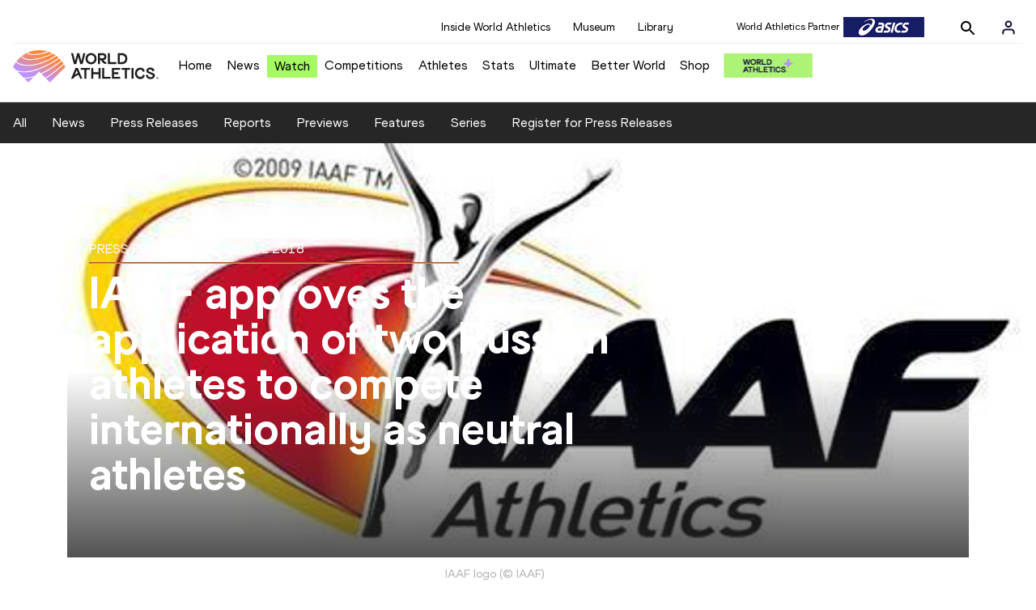

--- FILE ---
content_type: text/html; charset=utf-8
request_url: https://worldathletics.org/news/press-release/russian-authorised-neutral-athletes-27-july
body_size: 12570
content:
<!DOCTYPE html><html lang="en"><head><style>.xnpe_async_hide{opacity:0 !important}</style><script>
!(function (e, n, t, i, r, o) {
  function s(e) {
    if ('number' != typeof e) return e;
    var n = new Date();
    return new Date(n.getTime() + 1e3 * e);
  }
  var a = 4e3,
    c = 'xnpe_async_hide';
  function p(e) {
    return e.reduce(
      function (e, n) {
        return (
          (e[n] = function () {
            e._.push([n.toString(), arguments]);
          }),
          e
        );
      },
      { _: [] }
    );
  }
  function m(e, n, t) {
    var i = t.createElement(n);
    i.src = e;
    var r = t.getElementsByTagName(n)[0];
    return r.parentNode.insertBefore(i, r), i;
  }
  function u(e) {
    return '[object Date]' === Object.prototype.toString.call(e);
  }
  (o.target = o.target || 'https://api.exponea.com'),
    (o.file_path = o.file_path || o.target + '/js/exponea.min.js'),
    (r[n] = p([
      'anonymize',
      'initialize',
      'identify',
      'getSegments',
      'update',
      'track',
      'trackLink',
      'trackEnhancedEcommerce',
      'getHtml',
      'showHtml',
      'showBanner',
      'showWebLayer',
      'ping',
      'getAbTest',
      'loadDependency',
      'getRecommendation',
      'reloadWebLayers',
      '_preInitialize',
      '_initializeConfig'
    ])),
    (r[n].notifications = p(['isAvailable', 'isSubscribed', 'subscribe', 'unsubscribe'])),
    (r[n].segments = p(['subscribe'])),
    (r[n]['snippetVersion'] = 'v2.7.0'),
    (function (e, n, t) {
      (e[n]['_' + t] = {}), (e[n]['_' + t].nowFn = Date.now), (e[n]['_' + t].snippetStartTime = e[n]['_' + t].nowFn());
    })(r, n, 'performance'),
    (function (e, n, t, i, r, o) {
      e[r] = {
        sdk: e[i],
        sdkObjectName: i,
        skipExperiments: !!t.new_experiments,
        sign: t.token + '/' + (o.exec(n.cookie) || ['', 'new'])[1],
        path: t.target
      };
    })(r, e, o, n, i, RegExp('__exponea_etc__' + '=([\w-]+)')),
    (function (e, n, t) {
      m(e.file_path, n, t);
    })(o, t, e),
    (function (e, n, t, i, r, o, p) {
      if (e.new_experiments) {
        !0 === e.new_experiments && (e.new_experiments = {});
        var l,
          f = e.new_experiments.hide_class || c,
          _ = e.new_experiments.timeout || a,
          g = encodeURIComponent(o.location.href.split('#')[0]);
        e.cookies &&
          e.cookies.expires &&
          ('number' == typeof e.cookies.expires || u(e.cookies.expires)
            ? (l = s(e.cookies.expires))
            : e.cookies.expires.tracking &&
              ('number' == typeof e.cookies.expires.tracking || u(e.cookies.expires.tracking)) &&
              (l = s(e.cookies.expires.tracking))),
          l && l < new Date() && (l = void 0);
        var d =
          e.target +
          '/webxp/' +
          n +
          '/' +
          o[t].sign +
          '/modifications.min.js?http-referer=' +
          g +
          '&timeout=' +
          _ +
          'ms' +
          (l ? '&cookie-expires=' + Math.floor(l.getTime() / 1e3) : '');
        'sync' === e.new_experiments.mode && o.localStorage.getItem('__exponea__sync_modifications__')
          ? (function (e, n, t, i, r) {
              (t[r][n] = '<' + n + ' src="' + e + '"></' + n + '>'),
                i.writeln(t[r][n]),
                i.writeln(
                  '<' +
                    n +
                    '>!' +
                    r +
                    '.init && document.writeln(' +
                    r +
                    '.' +
                    n +
                    '.replace("/' +
                    n +
                    '/", "/' +
                    n +
                    '-async/").replace("><", " async><"))</' +
                    n +
                    '>'
                );
            })(d, n, o, p, t)
          : (function (e, n, t, i, r, o, s, a) {
              o.documentElement.classList.add(e);
              var c = m(t, i, o);
              function p() {
                r[a].init || m(t.replace('/' + i + '/', '/' + i + '-async/'), i, o);
              }
              function u() {
                o.documentElement.classList.remove(e);
              }
              (c.onload = p), (c.onerror = p), r.setTimeout(u, n), (r[s]._revealPage = u);
            })(f, _, d, n, o, p, r, t);
      }
    })(o, t, i, 0, n, r, e),
    (function (e, n, t) {
      var i;
      e[n]._initializeConfig(t),
        (null === (i = t.experimental) || void 0 === i ? void 0 : i.non_personalized_weblayers) &&
          e[n]._preInitialize(t),
        (e[n].start = function (i) {
          i &&
            Object.keys(i).forEach(function (e) {
              return (t[e] = i[e]);
            }),
            e[n].initialize(t);
        });
    })(r, n, o);
})(document, 'exponea', 'script', 'webxpClient', window, {
  target: 'https://analytics-api.worldathletics.org',
  token: '9c6b885e-3a1d-11ef-8d58-222d0cd76c82',
  experimental: {
    non_personalized_weblayers: true
  },
  new_experiments: { mode: 'sync' },
  // replace with current customer ID or leave commented out for an anonymous customer
  // customer: window.currentUserId,
  track: {
    visits: false,
    google_analytics: false
  }
});
</script><script>
    window.initGTM = function() {
      var dataLayerContent = {
        "User": {"Uid": undefined}
      };
      if('undefined' !== 'undefined') {
        dataLayerContent.User.Uid = 'undefined';
      }
      window.dataLayer = window.dataLayer || [];
      dataLayer.push(dataLayerContent);
      (function(w,d,s,l,i){w[l]=w[l]||[];w[l].push({'gtm.start':
      new Date().getTime(),event:'gtm.js'});var f=d.getElementsByTagName(s)[0],
      j=d.createElement(s),dl=l!='dataLayer'?'&l='+l:'';j.async=true;j.src=
      'https://www.googletagmanager.com/gtm.js?id='+i+dl;f.parentNode.insertBefore(j,f);
      })(window,document,'script','dataLayer','GTM-5XXBVM6');
    }
    </script><script async="" src="//securepubads.g.doubleclick.net/tag/js/gpt.js"></script><meta name="viewport" content="width=device-width, initial-scale=1" class="jsx-797586886"/><meta charSet="utf-8" class="jsx-797586886"/><title class="jsx-797586886">IAAF approves the application of two Russian athletes to compete internationally as neutral athletes | PRESS-RELEASE | World Athletics</title><link rel="apple-touch-icon" href="/static/icons/256x256.png" class="jsx-797586886"/><link rel="apple-touch-icon" sizes="72x72" href="/static/icons/72x72.png" class="jsx-797586886"/><link rel="apple-touch-icon" sizes="114x114" href="/static/icons/114x114.png" class="jsx-797586886"/><link rel="apple-touch-icon" sizes="144x144" href="/static/icons/144x144.png" class="jsx-797586886"/><link rel="canonical" href="https://worldathletics.org/news/press-release/russian-authorised-neutral-athletes-27-july" class="jsx-797586886"/><meta name="apple-mobile-web-app-capable" content="yes" class="jsx-797586886"/><meta name="apple-mobile-web-app-status-bar-style" content="#ff2534" class="jsx-797586886"/><meta property="og:title" name="title" content="IAAF approves the application of two Russian athletes to compete internationally as neutral athletes | PRESS-RELEASE | World Athletics" class="jsx-797586886"/><meta property="og:type" name="type" content="website" class="jsx-797586886"/><meta property="og:url" name="url" content="https://worldathletics.org/news/press-release/russian-authorised-neutral-athletes-27-july" class="jsx-797586886"/><meta property="og:site_name" name="site_name" content="worldathletics.org" class="jsx-797586886"/><meta property="og:image" name="image" content="https://assets.aws.worldathletics.org/large/4050419d-3cf5-4d5c-a8e3-b30fdec77028.jpg" class="jsx-797586886"/><meta property="og:description" name="description" content="The IAAF Doping Review Board has agreed that the applications of two Russian athletes have met the exceptional eligibility criteria to compete in international competition as neutral athletes in 2018 under competition Rule 22.1A(b) while the Russian national federation (RusAF) remains suspended." class="jsx-797586886"/><meta name="keywords" class="jsx-797586886"/><meta name="twitter:card" content="summary_large_image" class="jsx-797586886"/><meta name="twitter:site" content="@WorldAthletics" class="jsx-797586886"/><meta name="twitter:title" content="IAAF approves the application of two Russian athletes to compete internationally as neutral athletes | PRESS-RELEASE | World Athletics" class="jsx-797586886"/><meta name="twitter:description" content="The IAAF Doping Review Board has agreed that the applications of two Russian athletes have met the exceptional eligibility criteria to compete in international competition as neutral athletes in 2018 under competition Rule 22.1A(b) while the Russian national federation (RusAF) remains suspended." class="jsx-797586886"/><meta name="twitter:image" content="https://assets.aws.worldathletics.org/large/4050419d-3cf5-4d5c-a8e3-b30fdec77028.jpg" class="jsx-797586886"/><meta property="thumbnail" content="https://assets.aws.worldathletics.org/large/4050419d-3cf5-4d5c-a8e3-b30fdec77028.jpg" class="jsx-797586886"/><link rel="preload" href="/_next/static/css/ea9a8ae4027e2c17d050.css" as="style"/><link rel="stylesheet" href="/_next/static/css/ea9a8ae4027e2c17d050.css" data-n-g=""/><link rel="preload" href="/_next/static/css/bfaea11479dacf5c170b.css" as="style"/><link rel="stylesheet" href="/_next/static/css/bfaea11479dacf5c170b.css" data-n-g=""/><link rel="preload" href="/_next/static/css/69b746e2ad0e03702ff5.css" as="style"/><link rel="stylesheet" href="/_next/static/css/69b746e2ad0e03702ff5.css" data-n-p=""/><noscript data-n-css="true"></noscript><link rel="preload" href="/_next/static/chunks/main-6c1ef484136374c54b87.js" as="script"/><link rel="preload" href="/_next/static/chunks/webpack-81766668de6292c8c000.js" as="script"/><link rel="preload" href="/_next/static/chunks/framework.f801b68207517fbb00d6.js" as="script"/><link rel="preload" href="/_next/static/chunks/2852872c.a93cf4e72f6e85eda5d9.js" as="script"/><link rel="preload" href="/_next/static/chunks/a7b3c51d.9f94288d4eada5624a98.js" as="script"/><link rel="preload" href="/_next/static/chunks/26497e82.26a9b776b8e76111e76d.js" as="script"/><link rel="preload" href="/_next/static/chunks/b14489c3.2d5768c109e5a9a50679.js" as="script"/><link rel="preload" href="/_next/static/chunks/55020d94.2d76b908442fa4823c0c.js" as="script"/><link rel="preload" href="/_next/static/chunks/0eceb729.58dd111f28f22f090e6b.js" as="script"/><link rel="preload" href="/_next/static/chunks/75fc9c18.9dcdac7b23e57b023237.js" as="script"/><link rel="preload" href="/_next/static/chunks/d6a9949e.5580989fa6a32d069e13.js" as="script"/><link rel="preload" href="/_next/static/chunks/d2761173.ab0225391ce9a159c7ed.js" as="script"/><link rel="preload" href="/_next/static/chunks/commons.38d8cea5e0d6eae10714.js" as="script"/><link rel="preload" href="/_next/static/chunks/aebf8eb2096c8b69eb77b784440f53cdc2b66fbe.bb4f21cf6e91b0ffdcc8.js" as="script"/><link rel="preload" href="/_next/static/chunks/478e210a0cbb9039768da574c087d7bc8420eeb4.6a24c22b002c3fd8dc52.js" as="script"/><link rel="preload" href="/_next/static/chunks/30f33ea505335783a5a7d7c88dd695083576ed10.f4f3b889d91b4950c2bf.js" as="script"/><link rel="preload" href="/_next/static/chunks/1145d618dfd4517838f7ff445caec21598faef5d.ea16befcefe24a22c4de.js" as="script"/><link rel="preload" href="/_next/static/chunks/7c9e16bb29bf24d397e4388207b84e7eec07b6fc.a593278054d984d4cf24.js" as="script"/><link rel="preload" href="/_next/static/chunks/7c9e16bb29bf24d397e4388207b84e7eec07b6fc_CSS.322aa933c4eb8fd0e2ac.js" as="script"/><link rel="preload" href="/_next/static/chunks/7881a8d9bd0ac33fc466a237abb30c83d7ff80b7.8a77883e0de943ccc430.js" as="script"/><link rel="preload" href="/_next/static/chunks/pages/_app-5ca4157aca419d4ec7f4.js" as="script"/><link rel="preload" href="/_next/static/chunks/405eb25d68e1bc8b5dc1f84f4f960e8668663cf4.183da52fab0711ce2e7a.js" as="script"/><link rel="preload" href="/_next/static/chunks/cdaebc9627feef9db1d5d158c029e208894e21cb.5aa5ecf192132ec9fbf5.js" as="script"/><link rel="preload" href="/_next/static/chunks/eb58a548fe98e585fde9ab80388f6387a331e584.1b08cacc8b3b969c54d3.js" as="script"/><link rel="preload" href="/_next/static/chunks/989e85dbff41f8fc25ed1ebedc940cea95edc1cd.687140206cce701d7f1a.js" as="script"/><link rel="preload" href="/_next/static/chunks/989e85dbff41f8fc25ed1ebedc940cea95edc1cd_CSS.1263a21dca78a1b517aa.js" as="script"/><link rel="preload" href="/_next/static/chunks/pages/news/%5Btype%5D/%5BurlSlug%5D-42d4b8411d52844c07c6.js" as="script"/><style id="__jsx-797586886">@font-face{font-family:'World Athletics Heavy';src:url('/static/fonts/WorldAthleticsHeadline.woff2') format('woff2'), url('/static/fonts/WorldAthleticsHeadline.woff') format('woff');font-weight:800;font-style:normal;font-display:swap;}@font-face{font-family:'World Athletics Bold';src:url('/static/fonts/WorldAthletics-Regular.woff2') format('woff2'), url('/static/fonts/WorldAthletics-Regular.woff') format('woff');font-weight:normal;font-style:normal;font-display:swap;}@font-face{font-family:'World Athletics';src:url('/static/fonts/WorldAthletics-Bold.woff2') format('woff2'), url('/static/fonts/WorldAthletics-Bold.woff') format('woff');font-weight:bold;font-style:normal;font-display:swap;}@font-face{font-family:'PP Formula';src:url('/static/fonts/PP/PP-Formula-Condensed-Black-v2.0/PPFormula-CondensedBlack.woff2') format('woff2'), url('/static/fonts/PP/PP-Formula-Condensed-Black-v2.0/PPFormula-CondensedBlack.woff') format('woff');font-weight:900;font-style:normal;}@font-face{font-family:'PP Formula';src:url('/static/fonts/PP/PP-Formula-Narrow-Regular-v2.0/PPFormula-NarrowRegular.woff2') format('woff2'), url('/static/fonts/PP/PP-Formula-Narrow-Regular-v2.0/PPFormula-NarrowRegular.woff') format('woff');font-weight:400;font-style:normal;}@font-face{font-family:'PP Formula';src:url('/static/fonts/PP/PP-Formula-Narrow-Semibold-v2.0/PPFormula-NarrowSemibold.woff2') format('woff2'), url('/static/fonts/PP/PP-Formula-Narrow-Semibold-v2.0/PPFormula-NarrowSemibold.woff') format('woff');font-weight:600;font-style:normal;}@font-face{font-family:'PP Formula Italic';src:url('/static/fonts/PP/PP-Formula-Narrow-Regular-Italic-v2.0/PPFormula-NarrowRegularItalic.woff2') format('woff2'), url('/static/fonts/PP/PP-Formula-Narrow-Regular-Italic-v2.0/PPFormula-NarrowRegularItalic.woff') format('woff');font-style:italic;}body{font-family:'World Athletics',Arial,sans-serif;font-size:16px;font-display:swap;}</style></head><body><div id="__next"><header class="styles_root__GhScr"><div class="styles_root__1DHCQ"><div class="TopHeader_root__1f-J1"><div class="TopHeaderNavbar_section__3sgfN"><nav class="TopHeaderNavbar_root__1kT1b" data-name="top-navigation"><ul><li class="TopHeaderNavbar_li__1QKYw"><a class="">Inside World Athletics</a></li><li class="TopHeaderNavbar_li__1QKYw"><a class="">Museum</a></li><li class="TopHeaderNavbar_li__1QKYw"><a class="">Library</a></li></ul></nav><form class="SearchForm_searchForm__3IEfI" style="margin-left:20px"><div class="SearchForm_inputWrapper__29q8X"></div><button type="button" class="SearchForm_searchBtn__2t2tK TopHeaderNavbar_searchBtnClass__16Ojz"><svg class="MuiSvgIcon-root" focusable="false" viewBox="0 0 24 24" aria-hidden="true"><path d="M15.5 14h-.79l-.28-.27C15.41 12.59 16 11.11 16 9.5 16 5.91 13.09 3 9.5 3S3 5.91 3 9.5 5.91 16 9.5 16c1.61 0 3.09-.59 4.23-1.57l.27.28v.79l5 4.99L20.49 19l-4.99-5zm-6 0C7.01 14 5 11.99 5 9.5S7.01 5 9.5 5 14 7.01 14 9.5 11.99 14 9.5 14z"></path></svg></button></form><div class="style_root__1BO3b"><button aria-label="Sign in" type="button" class="style_profileIcon__2qVb-"><svg width="36" height="28" viewBox="0 0 36 28" fill="none" xmlns="http://www.w3.org/2000/svg"><path d="M24.6663 21.5V19.8333C24.6663 18.9493 24.3152 18.1014 23.69 17.4763C23.0649 16.8512 22.2171 16.5 21.333 16.5H14.6663C13.7823 16.5 12.9344 16.8512 12.3093 17.4763C11.6842 18.1014 11.333 18.9493 11.333 19.8333V21.5" stroke="#11103A" stroke-width="2" stroke-linecap="round" stroke-linejoin="round"></path><path d="M18.0003 13.1667C19.8413 13.1667 21.3337 11.6743 21.3337 9.83333C21.3337 7.99238 19.8413 6.5 18.0003 6.5C16.1594 6.5 14.667 7.99238 14.667 9.83333C14.667 11.6743 16.1594 13.1667 18.0003 13.1667Z" stroke="#11103A" stroke-width="2" stroke-linecap="round" stroke-linejoin="round"></path></svg></button><div class="style_subNav__1O0KJ"><div class="style_content__1HJ1D"><button class="style_link__2RGFF">Register now</button><a href="/worldathletics-plus" class="style_link__2RGFF">World Athletics+</a></div></div></div></div></div><div class="MiddleHeader_root__2Nl7j"><div class="Logo_root__1dluZ"><a class="" title="" href="/"><img src="https://media.aws.iaaf.org/logos/wa-logo.svg" alt="logo" width="180" height="40"/></a></div><nav class="MainNav_nav__2vEYm" data-name="main-navigation"><ul><div style="display:flex;align-items:center"><li><a class="MainNav_navLink__1E27R" title="" href="/">Home<ul class="MainNav_content__WZ9Rn"></ul></a></li><li><a class="MainNav_navLink__1E27R" title="" href="/news">News<ul class="MainNav_content__WZ9Rn"><li class="MainNav_contentItem__3IVBb"><a class="" title="Press Releases" href="/news/press-releases">Press Releases</a></li><li class="MainNav_contentItem__3IVBb"><a class="" title="News" href="/news/news">News</a></li><li class="MainNav_contentItem__3IVBb"><a class="" title="Reports" href="/news/reports">Reports</a></li><li class="MainNav_contentItem__3IVBb"><a class="" title="Previews" href="/news/previews">Previews</a></li><li class="MainNav_contentItem__3IVBb"><a class="" title="Features" href="/news/features">Features</a></li><li class="MainNav_contentItem__3IVBb"><a class="" title="Series" href="/news/series">Series</a></li></ul></a></li><li class="MainNav_watchVideoBtn__2kE0U"><a class="MainNav_navLink__1E27R" title="" linkClass="watchVideoBtn" mobileclassname="watchVideoBtn" href="/videos">Watch<ul class="MainNav_content__WZ9Rn"></ul></a></li><li><a class="MainNav_navLink__1E27R" title="" href="/competitions">Competitions<ul class="MainNav_content__WZ9Rn"><li class="MainNav_contentItem__3IVBb"><a class="" title="Calendar" href="/competition/calendar-results">Calendar</a></li><li class="MainNav_contentItem__3IVBb"><a class="" title="Tickets" href="/tickets">Tickets</a></li><li class="MainNav_contentItem__3IVBb"><a class="" title="Hosting" href="/hosting">Hosting</a></li><li class="MainNav_contentItem__3IVBb"><a class="" title="Our Sport" href="/our-sport">Our Sport</a></li><li class="MainNav_contentItem__3IVBb"><a class="" title="Innovations" href="/competitions/innovations">Innovations</a></li><li class="MainNav_contentItem__3IVBb"><a class="" title="Rules &amp; Regulations" href="/about-iaaf/documents/book-of-rules">Rules &amp; Regulations</a></li><li class="MainNav_contentItem__3IVBb"><a class="" title="Competition Performance Ranking" href="/records/competition-performance-rankings">Competition Performance Ranking</a></li><li class="MainNav_contentItem__3IVBb"><a class="" title="Competitions Archive" href="/competition">Competitions Archive</a></li></ul></a></li><li><a class="MainNav_navLink__1E27R" title="" href="/athletes-home">Athletes<ul class="MainNav_content__WZ9Rn"><li class="MainNav_contentItem__3IVBb"><a class="" title="World Rankings" href="/world-rankings/introduction">World Rankings</a></li><li class="MainNav_contentItem__3IVBb"><a class="" title="Profiles" href="/athletes">Profiles</a></li><li class="MainNav_contentItem__3IVBb"><a class="" title="Awards" href="/awards">Awards</a></li><li class="MainNav_contentItem__3IVBb"><a class="" title="Spikes" href="/spikes">Spikes</a></li><li class="MainNav_contentItem__3IVBb"><a class="" title="Athletes&#x27; Representatives" href="/athletes/athlete-representatives">Athletes&#x27; Representatives</a></li><li class="MainNav_contentItem__3IVBb"><a class="" title="Transfer of Allegiance" href="/about-iaaf/documents/research-centre#collapseathlete-transfer-of-allegiance">Transfer of Allegiance</a></li><li class="MainNav_contentItem__3IVBb"><a class="" title="Athletes Commission" href="/about-iaaf/structure/commissions">Athletes Commission</a></li></ul></a></li><li><a class="MainNav_navLink__1E27R" title="" href="/stats-zone">Stats<ul class="MainNav_content__WZ9Rn"><li class="MainNav_contentItem__3IVBb"><a class="" title="Results" href="/results">Results</a></li><li class="MainNav_contentItem__3IVBb"><a class="" title="Toplists" href="/records/toplists">Toplists</a></li><li class="MainNav_contentItem__3IVBb"><a class="" title="Records" href="/records/by-category/world-records">Records</a></li><li class="MainNav_contentItem__3IVBb"><a class="" title="Send Competition Results" href="/records/send-competition-results">Send Competition Results</a></li><li class="MainNav_contentItem__3IVBb"><a class="" title="World Rankings" href="/world-rankings/introduction">World Rankings</a></li><li class="MainNav_contentItem__3IVBb"><a class="" title="Road to the Ultimate" href="/stats-zone/road-to/7212925">Road to the Ultimate</a></li><li class="MainNav_contentItem__3IVBb"><a class="" title="Road to Gaborone" href="/stats-zone/road-to/7216920">Road to Gaborone</a></li><li class="MainNav_contentItem__3IVBb"><a class="" title="Road to Kujawy Pomorze" href="/stats-zone/road-to/7199326">Road to Kujawy Pomorze</a></li></ul></a></li><li><a class="MainNav_navLink__1E27R" title="" href="/competitions/world-athletics-ultimate-championship/2026">Ultimate<ul class="MainNav_content__WZ9Rn"></ul></a></li><li><a class="MainNav_navLink__1E27R" title="" href="/athletics-better-world">Better World<ul class="MainNav_content__WZ9Rn"><li class="MainNav_contentItem__3IVBb"><a class="" title="News" href="/athletics-better-world/news">News</a></li><li class="MainNav_contentItem__3IVBb"><a class="" title="Sustainability" href="/athletics-better-world/sustainability">Sustainability</a></li><li class="MainNav_contentItem__3IVBb"><a class="" title="Athlete Refugee Team" href="/athletics-better-world/athlete-refugee-team">Athlete Refugee Team</a></li><li class="MainNav_contentItem__3IVBb"><a class="" title="Air Quality" href="/athletics-better-world/air-quality">Air Quality</a></li><li class="MainNav_contentItem__3IVBb"><a class="" title="Safeguarding" href="/athletics-better-world/safeguarding">Safeguarding</a></li></ul></a></li><li><a class="MainNav_navLink__1E27R" href="https://shop.worldathletics.org">Shop<ul class="MainNav_content__WZ9Rn"></ul></a></li></div></ul></nav><a href="/worldathletics-plus" style="padding:0.45rem"><img style="width:110px" src="/static/wa-plus-navbar-logo.png"/></a></div></div></header><div class="SectionNav_sectionNav__iIu_o SectionNav_legacy__20DPs SectionNav_fullSubNav__2jSyt" data-name="submenu-container"><div class="SectionNav_sectionNavInner__3NbMf"><div class="SectionNav_navWrap__H7sFR"><nav class="SectionNav_nav__2vIRX"><ul class="SectionNav_navList__uPtfy"><li><a class="" href="/news">All</a></li><li><a class="" href="/news/news">News</a></li><li><a class="" href="/news/press-releases">Press Releases</a></li><li><a class="" href="/news/reports">Reports</a></li><li><a class="" href="/news/previews">Previews</a></li><li><a class="" href="/news/features">Features</a></li><li><a class="" href="/news/series">Series</a></li><li><a href="/news/press-registration" class="" target="_self">Register for Press Releases</a></li></ul></nav></div><div class="SectionNav_chevronRight__2GuVA"></div></div></div><div><section data-name="article-carousel" class="ArticleCarousel_articleCarousel__3MWhv"><img src="https://assets.aws.worldathletics.org/eyJrZXkiOiI0MDUwNDE5ZC0zY2Y1LTRkNWMtYThlMy1iMzBmZGVjNzcwMjguanBnIiwiZWRpdHMiOnsicmVzaXplIjp7IndpZHRoIjoyMDAwLCJoZWlnaHQiOjcxNCwicG9zaXRpb24iOiJhdHRlbnRpb24ifX19" data-name="image-original" class="ArticleCarousel_carouselImage__1cTQW ArticleCarousel_active__2WH4H"/><div class="ArticleCarousel_carouselLayer__2eOOk"><div class="ArticleCarousel_articleContainer__25lUu"><div class="ArticleCarousel_article__1KAYZ" data-name="description-container"><h2 class="ArticleCarousel_type__2gXFZ"><span>Press Release</span><span>27 Jul 2018</span></h2><hr class="ArticleCarousel_line__13fTV"/><h1 class="ArticleCarousel_title__3t_I_">IAAF approves the application of two Russian athletes to compete internationally as neutral athletes</h1></div></div><div class="ArticleCarousel_indicatorsContainer__3bTQo"></div></div></section><div data-name="article-container" class="ArticleContent_articleContainer__1_qho"><div><div class="ArticleContent_articleSocialShare__Jyjwr"><div class="SocialShare_root__3h83X  undefined"><a class="SocialShare_item__39IWR SocialShare_itemBgColor__3y-03" href="https://www.facebook.com/share.php?u=https://www.worldathletics.org/news/press-release/russian-authorised-neutral-athletes-27-july&amp;title=IAAF approves the application of two Russian athletes to compete internationally as neutral athletes" title="Share on Facebook" target="_blank" rel="noreferrer"><img src="/static/facebook-white.png" alt="Facebook"/></a><a class="SocialShare_item__39IWR SocialShare_itemBgColor__3y-03" href="https://twitter.com/intent/tweet?url=https://www.worldathletics.org/news/press-release/russian-authorised-neutral-athletes-27-july&amp;text=iaaf-approves-the-application-of-two-russian-athletes-to-compete-internationally-as-neutral-athletes" title="Share on X" target="_blank" rel="noreferrer"><img src="/static/twitter-white.png" alt="Twitter"/></a><a class="SocialShare_item__39IWR SocialShare_itemBgColor__3y-03" href="mailto:?subject=IAAF approves the application of two Russian athletes to compete internationally as neutral athletes&amp;body=https://www.worldathletics.org/news/press-release/russian-authorised-neutral-athletes-27-july" title="Share via email" target="_blank" rel="noreferrer"><img src="/static/email-white.png" alt="Email"/></a></div></div></div><div class="ArticleContent_articleContent__3xDPU"><div data-name="article-content-container" class="ArticleContent_articleMainContentContainer__23Sll"><div data-name="article-image-caption" class="ArticleCarousel_articleImageCaption__3BRpO"><p>IAAF logo<!-- --> (<!-- -->© <!-- -->IAAF<!-- -->)</p></div><div data-name="article-main-content-container" class="ArticleMainContent_articleMainContent__2FlUm"><div></div><div data-name="article-container" class="ArticleMainContent_body__rtO09"><p>The IAAF Doping Review Board has agreed that the applications of two Russian athletes have met the exceptional eligibility criteria to compete in international competition as neutral athletes in 2018 under competition Rule 22.1A(b) while the Russian national federation (RusAF) remains suspended.</p>
<p>In December 2017, the IAAF issued a simplified application process for 2017 Authorised Neutral Athletes to reapply for continued eligibility to compete in international competitions in 2018.</p>
<p>Since publication of the simplified application and updated guidelines under Rule 22.1A(b) in December, the IAAF has received more than 200 applications from Russian athletes.</p>
<p>A total of 74 Russian athletes have so far been declared eligible to compete as Authorised Neutral Athletes in 2018. 68 applications have been denied and 5 athletes have had their ANA status revoked. A number of further applications have been withdrawn or were submitted out of time.</p>
<p>The Doping Review Board is composed of Robert Hersh (chair), Sylvia Barlag and Antti Pihlakoski.</p>
<p>As this is an ongoing process, the IAAF will only make announcements as and when decisions are made by the Doping Review Board concerning successful applications and those athletes have been informed.</p>
<p><strong>2018 Authorised Neutral Athletes</strong></p>
<p>Date of announcement and athlete/event:</p>
<p><strong>27 July 2018</strong>: Yegor Nikolayev (1,500m), Aleksandr Skorobogatko (400m)</p>
<p><strong>13 July 2018</strong>: Rinas Akhmadeev (10,000m/half marathon), Artem Alekseev (marathon), Artem Denmukhametov (400m), Denis Lukyanov (hammer throw), Elizaveta Tsareva (hammer throw)</p>
<p><strong>3 July 2018</strong>: Mariya Aglitskaya (100m hurdles), Timofey Chalyy (400m hurdles), Georgiy Gorokhov (pole vault), Ilya Ivanyuk (high jump), Timur Morgunov (pole vault), Vera Rudakova (400m hurdles), Yevgeniy Rybakov (distances), Fyodor Shutov (distances)</p>
<p><strong>22 June 2018</strong>: IAAF World U20 Championships and European U18 Championships: Oleg Braiko (jumps), Viktoriya Gorlova (long jump), Maria Kochanova (high jump), Elena Kulichenko (high jump)</p>
<p><strong>22 June 2018</strong>: IAAF World U20 Championships: Diana Adasko (triple jump), Elizaveta Bondarenko (pole vault), Ilya Dolbin (pole vault), Aleksei Fadeev (high jump), Aksana Gatauillina (pole vault), Elizaveta Kamenets (combined events), Stepan Kekin (combined events), Aleksei Kislitsa (discus), Polina Knoroz (pole vault), Polina Miller (sprints), Nikolay Orlov (javelin), Alina Sharkova (400m hurdles), Anastasiia Shkuratova (hammer), Olga Viktorova (400m hurdles), Valentina Ulianova (high jump)</p>
<p><strong>22 June 2018</strong>: European U18 Championships: Dzhennifer Akiniimika (sprints), Irina Boldyreva (sprint hurdles), Valeria Chehovich (400m hurdles), Arseniy Elfimov (combined events), Violetta Ignateva (throws), Dmitriy Kachanov (pole vault), Adelina Khalikova (high jump), Alexander Komarov (combined events), Vilena Komarova (combined events), Sergey Kozlov (discus), Iana Melnikova (discus), Maria Privalova (jumps), Olesia Soldatova (400m), Anastasiia Zui (400m hurdles), Sergey Zverev (hammer), Valeria Yakimenko (hammer)</p>
<p><strong>12 April 2018</strong>: Kseniya Aksyonova (sprints), Vasiliy Mizinov (race walks), Sergey Shubenkov (sprint hurdles), Yana Smerdova (race walks)</p>
<p><strong>21 February 2018</strong>: Maksim Afonin (shot put), Anna Krylova (triple jump)</p>
<p><strong>2 February 2018</strong>: Ilya Shkurenev (combined events)</p>
<p><strong>25 January 2018</strong>: Viktor Butenko (discus), Danila Danilov (hammer), Alexsey Fedorov (triple jump), Irina Gumenyuk (triple jump), Vyacheslav Kolesnichenko (sprints), Mariya Lasitskene (high jump), Aleksandr Lesnoy (shot put), Alyona Lutkovskaya (pole vault), Danil Lysenko (high jump), Alaina Mamina (sprints), Yuliya Maltseva (discus), Polina Miller (sprints), Ilya Mudrov (pole vault), Olga Mullina (pole vault), Sofiya Palkina (hammer), Viktoriya Prokopenko (triple jump), Anzhelika Sidorova (pole vault), Aleksei Sokyrskii (hammer)</p>
<p><strong>IAAF</strong></p></div><div data-name="article-main-back-bottom-container" class="ArticleMainContent_bottom_back__1wc3Y"><a>BACK</a></div></div></div><div class="ArticleRelatedContent_articleRelatedContent__2VoXz"><div data-name="article-related-articles" class="ArticleRelatedArticles_articleRelatedArticles__2XbbC" style="background:#ffffff"><span class="ArticleRelatedArticles_title__4ld-F">Related articles</span><hr class="ArticleRelatedArticles_line__3gG0j"/><div class="ArticleRelatedArticles_relatedArticlesContainer__2r1wS"><div class="ArticleRelatedArticles_itemContainer__1SsJV"><a href="/news/press-releases/russian-authorised-neutral-athletes-2018"><div data-name="article-related-articles-item" class="ArticleRelatedArticlesItem_container__1jJ-G"><div><img src="https://assets.aws.worldathletics.org/medium/4050419d-3cf5-4d5c-a8e3-b30fdec77028.jpg" data-name="image-medium" alt="russian-authorised-neutral-athletes-2018" class="ArticleRelatedArticlesItem_image__2WRU7" width="180px"/></div><div class="ArticleRelatedArticlesItem_info__2lW6p"><p class="ArticleRelatedArticlesItem_date__FIHQ3"></p><hr class="ArticleRelatedArticlesItem_line__2RDqy"/><p class="ArticleRelatedArticlesItem_title__2m1ar">IAAF approves the application of nine Russian...</p></div></div></a></div><div class="ArticleRelatedArticles_itemContainer__1SsJV"><a href="/news/press-releases/russian-authorised-neutral-athletes-2018-u20"><div data-name="article-related-articles-item" class="ArticleRelatedArticlesItem_container__1jJ-G"><div><img src="https://assets.aws.worldathletics.org/medium/4050419d-3cf5-4d5c-a8e3-b30fdec77028.jpg" data-name="image-medium" alt="russian-authorised-neutral-athletes-2018-u20" class="ArticleRelatedArticlesItem_image__2WRU7" width="180px"/></div><div class="ArticleRelatedArticlesItem_info__2lW6p"><p class="ArticleRelatedArticlesItem_date__FIHQ3"></p><hr class="ArticleRelatedArticlesItem_line__2RDqy"/><p class="ArticleRelatedArticlesItem_title__2m1ar">IAAF approves the application of 33 Russian a...</p></div></div></a></div><div class="ArticleRelatedArticles_itemContainer__1SsJV"><a href="/news/press-releases/russian-authorised-neutral-athletes-july-2018"><div data-name="article-related-articles-item" class="ArticleRelatedArticlesItem_container__1jJ-G"><div><img src="https://assets.aws.worldathletics.org/medium/4050419d-3cf5-4d5c-a8e3-b30fdec77028.jpg" data-name="image-medium" alt="russian-authorised-neutral-athletes-july-2018" class="ArticleRelatedArticlesItem_image__2WRU7" width="180px"/></div><div class="ArticleRelatedArticlesItem_info__2lW6p"><p class="ArticleRelatedArticlesItem_date__FIHQ3"></p><hr class="ArticleRelatedArticlesItem_line__2RDqy"/><p class="ArticleRelatedArticlesItem_title__2m1ar">IAAF approves the application of eight Russia...</p></div></div></a></div><div class="ArticleRelatedArticles_itemContainer__1SsJV"><a href="/news/press-releases/russian-authorised-neutral-athletes-13-july-2"><div data-name="article-related-articles-item" class="ArticleRelatedArticlesItem_container__1jJ-G"><div><img src="https://assets.aws.worldathletics.org/medium/4050419d-3cf5-4d5c-a8e3-b30fdec77028.jpg" data-name="image-medium" alt="russian-authorised-neutral-athletes-13-july-2" class="ArticleRelatedArticlesItem_image__2WRU7" width="180px"/></div><div class="ArticleRelatedArticlesItem_info__2lW6p"><p class="ArticleRelatedArticlesItem_date__FIHQ3"></p><hr class="ArticleRelatedArticlesItem_line__2RDqy"/><p class="ArticleRelatedArticlesItem_title__2m1ar">IAAF approves the application of five Russian...</p></div></div></a></div></div></div></div><div style="background:#ffffff"></div></div></div></div>Loading...<footer class="Footer_footer__3zUfD" data-name="footer-container"><div class="Footer_footerInner__1UiMy"><div class="Footer_grid__3ZIlK"><div><a><img src="https://media.aws.iaaf.org/logos/WA-logo-white.svg" class="Footer_footerLogo__3Jbdp" alt="World Athletics" width="300" height="60"/></a></div><div><h3 class="Footer_header__ZcWS0">World Athletics Confidentiality</h3><span class="Footer_headerDivider__2Dh59"></span><ul class="Footer_footerNav__1N88t"><li><a href="https://www.worldathletics.org/about-iaaf/contact-us">Contact Us</a></li><li><a href="https://www.worldathletics.org/terms-and-conditions">Terms and Conditions</a></li><li><a href="https://www.worldathletics.org/cookies-policy">Cookie Policy</a></li><li><a href="https://www.worldathletics.org/privacy-policy">Privacy Policy</a></li></ul></div><div><h3 class="Footer_header__ZcWS0">Follow World Athletics</h3><span class="Footer_headerDivider__2Dh59"></span><ul class="Footer_footerNav__1N88t"><li><a href="https://www.facebook.com/WorldAthletics">Facebook</a></li><li><a href="https://www.instagram.com/worldathletics">Instagram</a></li><li><a href="https://twitter.com/worldathletics">X</a></li><li><a href="https://www.youtube.com/worldathletics">Youtube</a></li><li><a href="https://www.tiktok.com/@worldathletics">TikTok</a></li></ul></div></div></div><div class="Footer_footerBottom__23B8Z">©<!-- -->2026<!-- --> <!-- -->World Athletics. All Rights Reserved.</div></footer></div><script id="__NEXT_DATA__" type="application/json">{"props":{"pageProps":{"article":{"__typename":"NewArticle","language":"en","id":"61e004543f1dd221826b9078","title":"IAAF approves the application of two Russian athletes to compete internationally as neutral athletes","seoTitle":"The IAAF Doping Review Board has agreed that the applications of two Russian athletes have met the exceptional eligibility criteria to compete in international competition as neutral athletes in 2018 under competition Rule 22.1A(b) while the Russian national federation (RusAF) remains suspended.","body":"\u003cp\u003eThe IAAF Doping Review Board has agreed that the applications of two Russian athletes have met the exceptional eligibility criteria to compete in international competition as neutral athletes in 2018 under competition Rule 22.1A(b) while the Russian national federation (RusAF) remains suspended.\u003c/p\u003e\r\n\u003cp\u003eIn December 2017, the IAAF issued a simplified application process for 2017 Authorised Neutral Athletes to reapply for continued eligibility to compete in international competitions in 2018.\u003c/p\u003e\r\n\u003cp\u003eSince publication of the simplified application and updated guidelines under Rule 22.1A(b) in December, the IAAF has received more than 200 applications from Russian athletes.\u003c/p\u003e\r\n\u003cp\u003eA total of 74 Russian athletes have so far been declared eligible to compete as Authorised Neutral Athletes in 2018. 68 applications have been denied and 5 athletes have had their ANA status revoked. A number of further applications have been withdrawn or were submitted out of time.\u003c/p\u003e\r\n\u003cp\u003eThe Doping Review Board is composed of Robert Hersh (chair), Sylvia Barlag and Antti Pihlakoski.\u003c/p\u003e\r\n\u003cp\u003eAs this is an ongoing process, the IAAF will only make announcements as and when decisions are made by the Doping Review Board concerning successful applications and those athletes have been informed.\u003c/p\u003e\r\n\u003cp\u003e\u003cstrong\u003e2018 Authorised Neutral Athletes\u003c/strong\u003e\u003c/p\u003e\r\n\u003cp\u003eDate of announcement and athlete/event:\u003c/p\u003e\r\n\u003cp\u003e\u003cstrong\u003e27 July 2018\u003c/strong\u003e: Yegor Nikolayev (1,500m), Aleksandr Skorobogatko (400m)\u003c/p\u003e\r\n\u003cp\u003e\u003cstrong\u003e13 July 2018\u003c/strong\u003e: Rinas Akhmadeev (10,000m/half marathon), Artem Alekseev (marathon), Artem Denmukhametov (400m), Denis Lukyanov (hammer throw), Elizaveta Tsareva (hammer throw)\u003c/p\u003e\r\n\u003cp\u003e\u003cstrong\u003e3 July 2018\u003c/strong\u003e: Mariya Aglitskaya (100m hurdles), Timofey Chalyy (400m hurdles), Georgiy Gorokhov (pole vault), Ilya Ivanyuk (high jump), Timur Morgunov (pole vault), Vera Rudakova (400m hurdles), Yevgeniy Rybakov (distances), Fyodor Shutov (distances)\u003c/p\u003e\r\n\u003cp\u003e\u003cstrong\u003e22 June 2018\u003c/strong\u003e: IAAF World U20 Championships and European U18 Championships: Oleg Braiko (jumps), Viktoriya Gorlova (long jump), Maria Kochanova (high jump), Elena Kulichenko (high jump)\u003c/p\u003e\r\n\u003cp\u003e\u003cstrong\u003e22 June 2018\u003c/strong\u003e: IAAF World U20 Championships: Diana Adasko (triple jump), Elizaveta Bondarenko (pole vault), Ilya Dolbin (pole vault), Aleksei Fadeev (high jump), Aksana Gatauillina (pole vault), Elizaveta Kamenets (combined events), Stepan Kekin (combined events), Aleksei Kislitsa (discus), Polina Knoroz (pole vault), Polina Miller (sprints), Nikolay Orlov (javelin), Alina Sharkova (400m hurdles), Anastasiia Shkuratova (hammer), Olga Viktorova (400m hurdles), Valentina Ulianova (high jump)\u003c/p\u003e\r\n\u003cp\u003e\u003cstrong\u003e22 June 2018\u003c/strong\u003e: European U18 Championships: Dzhennifer Akiniimika (sprints), Irina Boldyreva (sprint hurdles), Valeria Chehovich (400m hurdles), Arseniy Elfimov (combined events), Violetta Ignateva (throws), Dmitriy Kachanov (pole vault), Adelina Khalikova (high jump), Alexander Komarov (combined events), Vilena Komarova (combined events), Sergey Kozlov (discus), Iana Melnikova (discus), Maria Privalova (jumps), Olesia Soldatova (400m), Anastasiia Zui (400m hurdles), Sergey Zverev (hammer), Valeria Yakimenko (hammer)\u003c/p\u003e\r\n\u003cp\u003e\u003cstrong\u003e12 April 2018\u003c/strong\u003e: Kseniya Aksyonova (sprints), Vasiliy Mizinov (race walks), Sergey Shubenkov (sprint hurdles), Yana Smerdova (race walks)\u003c/p\u003e\r\n\u003cp\u003e\u003cstrong\u003e21 February 2018\u003c/strong\u003e: Maksim Afonin (shot put), Anna Krylova (triple jump)\u003c/p\u003e\r\n\u003cp\u003e\u003cstrong\u003e2 February 2018\u003c/strong\u003e: Ilya Shkurenev (combined events)\u003c/p\u003e\r\n\u003cp\u003e\u003cstrong\u003e25 January 2018\u003c/strong\u003e: Viktor Butenko (discus), Danila Danilov (hammer), Alexsey Fedorov (triple jump), Irina Gumenyuk (triple jump), Vyacheslav Kolesnichenko (sprints), Mariya Lasitskene (high jump), Aleksandr Lesnoy (shot put), Alyona Lutkovskaya (pole vault), Danil Lysenko (high jump), Alaina Mamina (sprints), Yuliya Maltseva (discus), Polina Miller (sprints), Ilya Mudrov (pole vault), Olga Mullina (pole vault), Sofiya Palkina (hammer), Viktoriya Prokopenko (triple jump), Anzhelika Sidorova (pole vault), Aleksei Sokyrskii (hammer)\u003c/p\u003e\r\n\u003cp\u003e\u003cstrong\u003eIAAF\u003c/strong\u003e\u003c/p\u003e","standFirst":"The IAAF Doping Review Board has agreed that the applications of two Russian athletes have met the exceptional eligibility criteria to compete in international competition as neutral athletes in 2018 under competition Rule 22.1A(b) while the Russian national federation (RusAF) remains suspended.","urlSlug":"russian-authorised-neutral-athletes-27-july","standfirst":"The IAAF Doping Review Board has agreed that the applications of two Russian athletes have met the exceptional eligibility criteria to compete in international competition as neutral athletes in 2018 under competition Rule 22.1A(b) while the Russian national federation (RusAF) remains suspended.","imageEdited":"eyJrZXkiOiI0MDUwNDE5ZC0zY2Y1LTRkNWMtYThlMy1iMzBmZGVjNzcwMjguanBnIiwiZWRpdHMiOnsicmVzaXplIjp7IndpZHRoIjoyMDAwLCJoZWlnaHQiOjcxNCwicG9zaXRpb24iOiJhdHRlbnRpb24ifX19","backgroundColour":"#ffffff","tags":[],"metaDescription":"The IAAF Doping Review Board has agreed that the applications of two Russian athletes have met the exceptional eligibility criteria to compete in international competition as neutral athletes in 2018 under competition Rule 22.1A(b) while the Russian national federation (RusAF) remains suspended.","seoDescription":"The IAAF Doping Review Board has agreed that the applications of two Russian athletes have met the exceptional eligibility criteria to compete in international competition as neutral athletes in 2018 under competition Rule 22.1A(b) while the Russian national federation (RusAF) remains suspended.","sEOTitle":"The IAAF Doping Review Board has agreed that the applications of two Russian athletes have met the exceptional eligibility criteria to compete in international competition as neutral athletes in 2018 under competition Rule 22.1A(b) while the Russian national federation (RusAF) remains suspended.","liveFrom":"2018-07-27T21:50:00.000Z","liveBlog":false,"columns":2,"mediaIds":["55c0c9784c8b9810e41e98c2"],"relatedMedia":[{"__typename":"NewMedia","id":"55c0c9784c8b9810e41e98c2","fileName":"4050419d-3cf5-4d5c-a8e3-b30fdec77028.jpg","copyright":"IAAF","title":"IAAF logo","photographer":null}],"event":null,"relatedEventIds":[],"relatedEvents":[],"relatedCompetitorIds":[],"relatedCompetitors":[],"relatedCompetitionIds":[],"relatedCompetitions":null,"relatedArticleIds":["5acf49cd948b1c0c7c864476","5b2d328e0eee3e090480ff6b","5b3b988bd2997c0dc83e8ffd","5b487f1dbcabdc09f4875afb"],"relatedArticles":[{"__typename":"NewArticle","id":"5acf49cd948b1c0c7c864476","title":"IAAF approves the application of nine Russian athletes to compete internationally as neutral athletes","mediaIds":["55c0c9784c8b9810e41e98c2"],"imageEdited":"eyJrZXkiOiI0MDUwNDE5ZC0zY2Y1LTRkNWMtYThlMy1iMzBmZGVjNzcwMjguanBnIiwiZWRpdHMiOnsicmVzaXplIjp7IndpZHRoIjoyMDAwLCJoZWlnaHQiOjcxNCwicG9zaXRpb24iOiJhdHRlbnRpb24ifX19","standFirst":"The IAAF Doping Review Board has agreed that the applications of nine Russian athletes have met the exceptional eligibility criteria to compete in international competition as neutral athletes in 2018 under competition Rule 22.1A(b) while the Russian national federation (RusAF) remains suspended.","relatedMedia":[{"__typename":"NewMedia","fileName":"4050419d-3cf5-4d5c-a8e3-b30fdec77028.jpg","photographer":null,"copyright":"IAAF"}],"event":null,"relatedEvents":[],"articleType":4,"urlSlug":"russian-authorised-neutral-athletes-2018","relatedMinisiteIds":[],"relatedMinisitePages":[],"tags":[]},{"__typename":"NewArticle","id":"5b2d328e0eee3e090480ff6b","title":"IAAF approves the application of 33 Russian athletes to compete internationally as neutral athletes","mediaIds":["55c0c9784c8b9810e41e98c2"],"imageEdited":"eyJrZXkiOiI0MDUwNDE5ZC0zY2Y1LTRkNWMtYThlMy1iMzBmZGVjNzcwMjguanBnIiwiZWRpdHMiOnsicmVzaXplIjp7IndpZHRoIjoyMDAwLCJoZWlnaHQiOjcxNCwicG9zaXRpb24iOiJhdHRlbnRpb24ifX19","standFirst":"The IAAF Doping Review Board has agreed that the applications of 33 Russian athletes have met the exceptional eligibility criteria to compete in international competition as neutral athletes in 2018 under competition Rule 22.1A(b) while the Russian national federation (RusAF) remains suspended.","relatedMedia":[{"__typename":"NewMedia","fileName":"4050419d-3cf5-4d5c-a8e3-b30fdec77028.jpg","photographer":null,"copyright":"IAAF"}],"event":null,"relatedEvents":[],"articleType":4,"urlSlug":"russian-authorised-neutral-athletes-2018-u20","relatedMinisiteIds":[],"relatedMinisitePages":[],"tags":[]},{"__typename":"NewArticle","id":"5b3b988bd2997c0dc83e8ffd","title":"IAAF approves the application of eight Russian athletes to compete internationally as neutral athletes","mediaIds":["55c0c9784c8b9810e41e98c2"],"imageEdited":"eyJrZXkiOiI0MDUwNDE5ZC0zY2Y1LTRkNWMtYThlMy1iMzBmZGVjNzcwMjguanBnIiwiZWRpdHMiOnsicmVzaXplIjp7IndpZHRoIjoyMDAwLCJoZWlnaHQiOjcxNCwicG9zaXRpb24iOiJhdHRlbnRpb24ifX19","standFirst":"The IAAF Doping Review Board has agreed that the applications of eight Russian athletes have met the exceptional eligibility criteria to compete in international competition as neutral athletes in 2018 under competition Rule 22.1A(b) while the Russian national federation (RusAF) remains suspended.","relatedMedia":[{"__typename":"NewMedia","fileName":"4050419d-3cf5-4d5c-a8e3-b30fdec77028.jpg","photographer":null,"copyright":"IAAF"}],"event":null,"relatedEvents":[],"articleType":4,"urlSlug":"russian-authorised-neutral-athletes-july-2018","relatedMinisiteIds":[],"relatedMinisitePages":[],"tags":[]},{"__typename":"NewArticle","id":"5b487f1dbcabdc09f4875afb","title":"IAAF approves the application of five Russian athletes to compete internationally as neutral athletes","mediaIds":["55c0c9784c8b9810e41e98c2"],"imageEdited":"eyJrZXkiOiI0MDUwNDE5ZC0zY2Y1LTRkNWMtYThlMy1iMzBmZGVjNzcwMjguanBnIiwiZWRpdHMiOnsicmVzaXplIjp7IndpZHRoIjoyMDAwLCJoZWlnaHQiOjcxNCwicG9zaXRpb24iOiJhdHRlbnRpb24ifX19","standFirst":"The IAAF Doping Review Board has agreed that the applications of five Russian athletes have met the exceptional eligibility criteria to compete in international competition as neutral athletes in 2018 under competition Rule 22.1A(b) while the Russian national federation (RusAF) remains suspended.","relatedMedia":[{"__typename":"NewMedia","fileName":"4050419d-3cf5-4d5c-a8e3-b30fdec77028.jpg","photographer":null,"copyright":"IAAF"}],"event":null,"relatedEvents":[],"articleType":4,"urlSlug":"russian-authorised-neutral-athletes-13-july-2","relatedMinisiteIds":[],"relatedMinisitePages":[],"tags":[]}],"relatedDisciplineCodesWithSex":[],"relatedDisciplineCodes":[],"relatedDiscipline":null,"relatedDisciplineStats":null,"relatedLinks":[],"relatedArticlesBackgroundColor":"#ffffff","contentModules":[],"gatedContent":false,"articleType":4,"relatedMinisiteIds":[],"relatedMinisitePages":[]},"query":{"type":"press-release","urlSlug":"russian-authorised-neutral-athletes-27-july"}},"user":null,"isLooseAuthentication":false,"device":{"width":1025},"apolloState":{"data":{"NewMedia:55c0c9784c8b9810e41e98c2":{"__typename":"NewMedia","id":"55c0c9784c8b9810e41e98c2","fileName":"4050419d-3cf5-4d5c-a8e3-b30fdec77028.jpg","copyright":"IAAF","title":"IAAF logo","photographer":null},"NewArticle:{\"id\":\"5acf49cd948b1c0c7c864476\"}":{"__typename":"NewArticle","articleType":4,"urlSlug":"russian-authorised-neutral-athletes-2018","relatedMinisiteIds":[],"relatedMinisitePages":[],"tags":[],"id":"5acf49cd948b1c0c7c864476","title":"IAAF approves the application of nine Russian athletes to compete internationally as neutral athletes","mediaIds":["55c0c9784c8b9810e41e98c2"],"imageEdited":"eyJrZXkiOiI0MDUwNDE5ZC0zY2Y1LTRkNWMtYThlMy1iMzBmZGVjNzcwMjguanBnIiwiZWRpdHMiOnsicmVzaXplIjp7IndpZHRoIjoyMDAwLCJoZWlnaHQiOjcxNCwicG9zaXRpb24iOiJhdHRlbnRpb24ifX19","standFirst":"The IAAF Doping Review Board has agreed that the applications of nine Russian athletes have met the exceptional eligibility criteria to compete in international competition as neutral athletes in 2018 under competition Rule 22.1A(b) while the Russian national federation (RusAF) remains suspended.","relatedMedia":[{"__typename":"NewMedia","fileName":"4050419d-3cf5-4d5c-a8e3-b30fdec77028.jpg","photographer":null,"copyright":"IAAF"}],"event":null,"relatedEvents":[]},"NewArticle:{\"id\":\"5b2d328e0eee3e090480ff6b\"}":{"__typename":"NewArticle","articleType":4,"urlSlug":"russian-authorised-neutral-athletes-2018-u20","relatedMinisiteIds":[],"relatedMinisitePages":[],"tags":[],"id":"5b2d328e0eee3e090480ff6b","title":"IAAF approves the application of 33 Russian athletes to compete internationally as neutral athletes","mediaIds":["55c0c9784c8b9810e41e98c2"],"imageEdited":"eyJrZXkiOiI0MDUwNDE5ZC0zY2Y1LTRkNWMtYThlMy1iMzBmZGVjNzcwMjguanBnIiwiZWRpdHMiOnsicmVzaXplIjp7IndpZHRoIjoyMDAwLCJoZWlnaHQiOjcxNCwicG9zaXRpb24iOiJhdHRlbnRpb24ifX19","standFirst":"The IAAF Doping Review Board has agreed that the applications of 33 Russian athletes have met the exceptional eligibility criteria to compete in international competition as neutral athletes in 2018 under competition Rule 22.1A(b) while the Russian national federation (RusAF) remains suspended.","relatedMedia":[{"__typename":"NewMedia","fileName":"4050419d-3cf5-4d5c-a8e3-b30fdec77028.jpg","photographer":null,"copyright":"IAAF"}],"event":null,"relatedEvents":[]},"NewArticle:{\"id\":\"5b3b988bd2997c0dc83e8ffd\"}":{"__typename":"NewArticle","articleType":4,"urlSlug":"russian-authorised-neutral-athletes-july-2018","relatedMinisiteIds":[],"relatedMinisitePages":[],"tags":[],"id":"5b3b988bd2997c0dc83e8ffd","title":"IAAF approves the application of eight Russian athletes to compete internationally as neutral athletes","mediaIds":["55c0c9784c8b9810e41e98c2"],"imageEdited":"eyJrZXkiOiI0MDUwNDE5ZC0zY2Y1LTRkNWMtYThlMy1iMzBmZGVjNzcwMjguanBnIiwiZWRpdHMiOnsicmVzaXplIjp7IndpZHRoIjoyMDAwLCJoZWlnaHQiOjcxNCwicG9zaXRpb24iOiJhdHRlbnRpb24ifX19","standFirst":"The IAAF Doping Review Board has agreed that the applications of eight Russian athletes have met the exceptional eligibility criteria to compete in international competition as neutral athletes in 2018 under competition Rule 22.1A(b) while the Russian national federation (RusAF) remains suspended.","relatedMedia":[{"__typename":"NewMedia","fileName":"4050419d-3cf5-4d5c-a8e3-b30fdec77028.jpg","photographer":null,"copyright":"IAAF"}],"event":null,"relatedEvents":[]},"NewArticle:{\"id\":\"5b487f1dbcabdc09f4875afb\"}":{"__typename":"NewArticle","articleType":4,"urlSlug":"russian-authorised-neutral-athletes-13-july-2","relatedMinisiteIds":[],"relatedMinisitePages":[],"tags":[],"id":"5b487f1dbcabdc09f4875afb","title":"IAAF approves the application of five Russian athletes to compete internationally as neutral athletes","mediaIds":["55c0c9784c8b9810e41e98c2"],"imageEdited":"eyJrZXkiOiI0MDUwNDE5ZC0zY2Y1LTRkNWMtYThlMy1iMzBmZGVjNzcwMjguanBnIiwiZWRpdHMiOnsicmVzaXplIjp7IndpZHRoIjoyMDAwLCJoZWlnaHQiOjcxNCwicG9zaXRpb24iOiJhdHRlbnRpb24ifX19","standFirst":"The IAAF Doping Review Board has agreed that the applications of five Russian athletes have met the exceptional eligibility criteria to compete in international competition as neutral athletes in 2018 under competition Rule 22.1A(b) while the Russian national federation (RusAF) remains suspended.","relatedMedia":[{"__typename":"NewMedia","fileName":"4050419d-3cf5-4d5c-a8e3-b30fdec77028.jpg","photographer":null,"copyright":"IAAF"}],"event":null,"relatedEvents":[]},"ParentNewArticle61e004543f1dd221826b9078":{"__typename":"NewArticle","language":"en","articleType":4,"urlSlug":"russian-authorised-neutral-athletes-27-july","relatedMinisiteIds":[],"relatedMinisitePages":[],"tags":[],"id":"61e004543f1dd221826b9078","title":"IAAF approves the application of two Russian athletes to compete internationally as neutral athletes","seoTitle":"The IAAF Doping Review Board has agreed that the applications of two Russian athletes have met the exceptional eligibility criteria to compete in international competition as neutral athletes in 2018 under competition Rule 22.1A(b) while the Russian national federation (RusAF) remains suspended.","body":"\u003cp\u003eThe IAAF Doping Review Board has agreed that the applications of two Russian athletes have met the exceptional eligibility criteria to compete in international competition as neutral athletes in 2018 under competition Rule 22.1A(b) while the Russian national federation (RusAF) remains suspended.\u003c/p\u003e\r\n\u003cp\u003eIn December 2017, the IAAF issued a simplified application process for 2017 Authorised Neutral Athletes to reapply for continued eligibility to compete in international competitions in 2018.\u003c/p\u003e\r\n\u003cp\u003eSince publication of the simplified application and updated guidelines under Rule 22.1A(b) in December, the IAAF has received more than 200 applications from Russian athletes.\u003c/p\u003e\r\n\u003cp\u003eA total of 74 Russian athletes have so far been declared eligible to compete as Authorised Neutral Athletes in 2018. 68 applications have been denied and 5 athletes have had their ANA status revoked. A number of further applications have been withdrawn or were submitted out of time.\u003c/p\u003e\r\n\u003cp\u003eThe Doping Review Board is composed of Robert Hersh (chair), Sylvia Barlag and Antti Pihlakoski.\u003c/p\u003e\r\n\u003cp\u003eAs this is an ongoing process, the IAAF will only make announcements as and when decisions are made by the Doping Review Board concerning successful applications and those athletes have been informed.\u003c/p\u003e\r\n\u003cp\u003e\u003cstrong\u003e2018 Authorised Neutral Athletes\u003c/strong\u003e\u003c/p\u003e\r\n\u003cp\u003eDate of announcement and athlete/event:\u003c/p\u003e\r\n\u003cp\u003e\u003cstrong\u003e27 July 2018\u003c/strong\u003e: Yegor Nikolayev (1,500m), Aleksandr Skorobogatko (400m)\u003c/p\u003e\r\n\u003cp\u003e\u003cstrong\u003e13 July 2018\u003c/strong\u003e: Rinas Akhmadeev (10,000m/half marathon), Artem Alekseev (marathon), Artem Denmukhametov (400m), Denis Lukyanov (hammer throw), Elizaveta Tsareva (hammer throw)\u003c/p\u003e\r\n\u003cp\u003e\u003cstrong\u003e3 July 2018\u003c/strong\u003e: Mariya Aglitskaya (100m hurdles), Timofey Chalyy (400m hurdles), Georgiy Gorokhov (pole vault), Ilya Ivanyuk (high jump), Timur Morgunov (pole vault), Vera Rudakova (400m hurdles), Yevgeniy Rybakov (distances), Fyodor Shutov (distances)\u003c/p\u003e\r\n\u003cp\u003e\u003cstrong\u003e22 June 2018\u003c/strong\u003e: IAAF World U20 Championships and European U18 Championships: Oleg Braiko (jumps), Viktoriya Gorlova (long jump), Maria Kochanova (high jump), Elena Kulichenko (high jump)\u003c/p\u003e\r\n\u003cp\u003e\u003cstrong\u003e22 June 2018\u003c/strong\u003e: IAAF World U20 Championships: Diana Adasko (triple jump), Elizaveta Bondarenko (pole vault), Ilya Dolbin (pole vault), Aleksei Fadeev (high jump), Aksana Gatauillina (pole vault), Elizaveta Kamenets (combined events), Stepan Kekin (combined events), Aleksei Kislitsa (discus), Polina Knoroz (pole vault), Polina Miller (sprints), Nikolay Orlov (javelin), Alina Sharkova (400m hurdles), Anastasiia Shkuratova (hammer), Olga Viktorova (400m hurdles), Valentina Ulianova (high jump)\u003c/p\u003e\r\n\u003cp\u003e\u003cstrong\u003e22 June 2018\u003c/strong\u003e: European U18 Championships: Dzhennifer Akiniimika (sprints), Irina Boldyreva (sprint hurdles), Valeria Chehovich (400m hurdles), Arseniy Elfimov (combined events), Violetta Ignateva (throws), Dmitriy Kachanov (pole vault), Adelina Khalikova (high jump), Alexander Komarov (combined events), Vilena Komarova (combined events), Sergey Kozlov (discus), Iana Melnikova (discus), Maria Privalova (jumps), Olesia Soldatova (400m), Anastasiia Zui (400m hurdles), Sergey Zverev (hammer), Valeria Yakimenko (hammer)\u003c/p\u003e\r\n\u003cp\u003e\u003cstrong\u003e12 April 2018\u003c/strong\u003e: Kseniya Aksyonova (sprints), Vasiliy Mizinov (race walks), Sergey Shubenkov (sprint hurdles), Yana Smerdova (race walks)\u003c/p\u003e\r\n\u003cp\u003e\u003cstrong\u003e21 February 2018\u003c/strong\u003e: Maksim Afonin (shot put), Anna Krylova (triple jump)\u003c/p\u003e\r\n\u003cp\u003e\u003cstrong\u003e2 February 2018\u003c/strong\u003e: Ilya Shkurenev (combined events)\u003c/p\u003e\r\n\u003cp\u003e\u003cstrong\u003e25 January 2018\u003c/strong\u003e: Viktor Butenko (discus), Danila Danilov (hammer), Alexsey Fedorov (triple jump), Irina Gumenyuk (triple jump), Vyacheslav Kolesnichenko (sprints), Mariya Lasitskene (high jump), Aleksandr Lesnoy (shot put), Alyona Lutkovskaya (pole vault), Danil Lysenko (high jump), Alaina Mamina (sprints), Yuliya Maltseva (discus), Polina Miller (sprints), Ilya Mudrov (pole vault), Olga Mullina (pole vault), Sofiya Palkina (hammer), Viktoriya Prokopenko (triple jump), Anzhelika Sidorova (pole vault), Aleksei Sokyrskii (hammer)\u003c/p\u003e\r\n\u003cp\u003e\u003cstrong\u003eIAAF\u003c/strong\u003e\u003c/p\u003e","standFirst":"The IAAF Doping Review Board has agreed that the applications of two Russian athletes have met the exceptional eligibility criteria to compete in international competition as neutral athletes in 2018 under competition Rule 22.1A(b) while the Russian national federation (RusAF) remains suspended.","standfirst":"The IAAF Doping Review Board has agreed that the applications of two Russian athletes have met the exceptional eligibility criteria to compete in international competition as neutral athletes in 2018 under competition Rule 22.1A(b) while the Russian national federation (RusAF) remains suspended.","imageEdited":"eyJrZXkiOiI0MDUwNDE5ZC0zY2Y1LTRkNWMtYThlMy1iMzBmZGVjNzcwMjguanBnIiwiZWRpdHMiOnsicmVzaXplIjp7IndpZHRoIjoyMDAwLCJoZWlnaHQiOjcxNCwicG9zaXRpb24iOiJhdHRlbnRpb24ifX19","backgroundColour":"#ffffff","seoDescription":"The IAAF Doping Review Board has agreed that the applications of two Russian athletes have met the exceptional eligibility criteria to compete in international competition as neutral athletes in 2018 under competition Rule 22.1A(b) while the Russian national federation (RusAF) remains suspended.","liveFrom":"2018-07-27T21:50:00.000Z","liveBlog":false,"columns":2,"mediaIds":["55c0c9784c8b9810e41e98c2"],"relatedMedia":[{"__ref":"NewMedia:55c0c9784c8b9810e41e98c2"}],"event":null,"relatedEventIds":[],"relatedEvents":[],"relatedCompetitorIds":[],"relatedCompetitors":[],"relatedCompetitionIds":[],"relatedCompetitions":null,"relatedArticleIds":["5acf49cd948b1c0c7c864476","5b2d328e0eee3e090480ff6b","5b3b988bd2997c0dc83e8ffd","5b487f1dbcabdc09f4875afb"],"relatedArticles":[{"__ref":"NewArticle:{\"id\":\"5acf49cd948b1c0c7c864476\"}"},{"__ref":"NewArticle:{\"id\":\"5b2d328e0eee3e090480ff6b\"}"},{"__ref":"NewArticle:{\"id\":\"5b3b988bd2997c0dc83e8ffd\"}"},{"__ref":"NewArticle:{\"id\":\"5b487f1dbcabdc09f4875afb\"}"}],"relatedDisciplineCodesWithSex":[],"relatedDisciplineCodes":[],"relatedDiscipline":null,"relatedDisciplineStats":null,"relatedLinks":[],"relatedArticlesBackgroundColor":"#ffffff","contentModules":[],"gatedContent":false},"ROOT_QUERY":{"__typename":"Query","getNewArticle({\"language\":\"en\",\"urlSlug\":\"russian-authorised-neutral-athletes-27-july\"})":{"__ref":"ParentNewArticle61e004543f1dd221826b9078"}}}},"apollo":null},"page":"/news/[type]/[urlSlug]","query":{"type":"press-release","urlSlug":"russian-authorised-neutral-athletes-27-july"},"buildId":"ZgFFS28YWGV6wSB6Dt-ln","isFallback":false,"gip":true,"appGip":true,"locale":"en","locales":["en","sr","hr","es","gd","IT","it","pl","da","hu","fr","zh","lv","jp","ru","pt","ar","tr"],"defaultLocale":"en","head":[["meta",{"name":"viewport","content":"width=device-width, initial-scale=1","className":"jsx-797586886"}],["meta",{"charSet":"utf-8","className":"jsx-797586886"}],["title",{"className":"jsx-797586886","children":"IAAF approves the application of two Russian athletes to compete internationally as neutral athletes | PRESS-RELEASE | World Athletics"}],["link",{"rel":"apple-touch-icon","href":"/static/icons/256x256.png","className":"jsx-797586886"}],["link",{"rel":"apple-touch-icon","sizes":"72x72","href":"/static/icons/72x72.png","className":"jsx-797586886"}],["link",{"rel":"apple-touch-icon","sizes":"114x114","href":"/static/icons/114x114.png","className":"jsx-797586886"}],["link",{"rel":"apple-touch-icon","sizes":"144x144","href":"/static/icons/144x144.png","className":"jsx-797586886"}],["link",{"rel":"canonical","href":"https://worldathletics.org/news/press-release/russian-authorised-neutral-athletes-27-july","className":"jsx-797586886"}],["meta",{"name":"apple-mobile-web-app-capable","content":"yes","className":"jsx-797586886"}],["meta",{"name":"apple-mobile-web-app-status-bar-style","content":"#ff2534","className":"jsx-797586886"}],["meta",{"property":"og:title","name":"title","content":"IAAF approves the application of two Russian athletes to compete internationally as neutral athletes | PRESS-RELEASE | World Athletics","className":"jsx-797586886"}],["meta",{"property":"og:type","name":"type","content":"website","className":"jsx-797586886"}],["meta",{"property":"og:url","name":"url","content":"https://worldathletics.org/news/press-release/russian-authorised-neutral-athletes-27-july","className":"jsx-797586886"}],["meta",{"property":"og:site_name","name":"site_name","content":"worldathletics.org","className":"jsx-797586886"}],["meta",{"property":"og:image","name":"image","content":"https://assets.aws.worldathletics.org/large/4050419d-3cf5-4d5c-a8e3-b30fdec77028.jpg","className":"jsx-797586886"}],["meta",{"property":"og:description","name":"description","content":"The IAAF Doping Review Board has agreed that the applications of two Russian athletes have met the exceptional eligibility criteria to compete in international competition as neutral athletes in 2018 under competition Rule 22.1A(b) while the Russian national federation (RusAF) remains suspended.","className":"jsx-797586886"}],["meta",{"name":"keywords","className":"jsx-797586886"}],["meta",{"name":"twitter:card","content":"summary_large_image","className":"jsx-797586886"}],["meta",{"name":"twitter:site","content":"@WorldAthletics","className":"jsx-797586886"}],["meta",{"name":"twitter:title","content":"IAAF approves the application of two Russian athletes to compete internationally as neutral athletes | PRESS-RELEASE | World Athletics","className":"jsx-797586886"}],["meta",{"name":"twitter:description","content":"The IAAF Doping Review Board has agreed that the applications of two Russian athletes have met the exceptional eligibility criteria to compete in international competition as neutral athletes in 2018 under competition Rule 22.1A(b) while the Russian national federation (RusAF) remains suspended.","className":"jsx-797586886"}],["meta",{"name":"twitter:image","content":"https://assets.aws.worldathletics.org/large/4050419d-3cf5-4d5c-a8e3-b30fdec77028.jpg","className":"jsx-797586886"}],["meta",{"property":"thumbnail","content":"https://assets.aws.worldathletics.org/large/4050419d-3cf5-4d5c-a8e3-b30fdec77028.jpg","className":"jsx-797586886"}]]}</script><script nomodule="" src="/_next/static/chunks/polyfills-3a16988c49b9241c6ab6.js"></script><script src="/_next/static/chunks/main-6c1ef484136374c54b87.js" async=""></script><script src="/_next/static/chunks/webpack-81766668de6292c8c000.js" async=""></script><script src="/_next/static/chunks/framework.f801b68207517fbb00d6.js" async=""></script><script src="/_next/static/chunks/2852872c.a93cf4e72f6e85eda5d9.js" async=""></script><script src="/_next/static/chunks/a7b3c51d.9f94288d4eada5624a98.js" async=""></script><script src="/_next/static/chunks/26497e82.26a9b776b8e76111e76d.js" async=""></script><script src="/_next/static/chunks/b14489c3.2d5768c109e5a9a50679.js" async=""></script><script src="/_next/static/chunks/55020d94.2d76b908442fa4823c0c.js" async=""></script><script src="/_next/static/chunks/0eceb729.58dd111f28f22f090e6b.js" async=""></script><script src="/_next/static/chunks/75fc9c18.9dcdac7b23e57b023237.js" async=""></script><script src="/_next/static/chunks/d6a9949e.5580989fa6a32d069e13.js" async=""></script><script src="/_next/static/chunks/d2761173.ab0225391ce9a159c7ed.js" async=""></script><script src="/_next/static/chunks/commons.38d8cea5e0d6eae10714.js" async=""></script><script src="/_next/static/chunks/aebf8eb2096c8b69eb77b784440f53cdc2b66fbe.bb4f21cf6e91b0ffdcc8.js" async=""></script><script src="/_next/static/chunks/478e210a0cbb9039768da574c087d7bc8420eeb4.6a24c22b002c3fd8dc52.js" async=""></script><script src="/_next/static/chunks/30f33ea505335783a5a7d7c88dd695083576ed10.f4f3b889d91b4950c2bf.js" async=""></script><script src="/_next/static/chunks/1145d618dfd4517838f7ff445caec21598faef5d.ea16befcefe24a22c4de.js" async=""></script><script src="/_next/static/chunks/7c9e16bb29bf24d397e4388207b84e7eec07b6fc.a593278054d984d4cf24.js" async=""></script><script src="/_next/static/chunks/7c9e16bb29bf24d397e4388207b84e7eec07b6fc_CSS.322aa933c4eb8fd0e2ac.js" async=""></script><script src="/_next/static/chunks/7881a8d9bd0ac33fc466a237abb30c83d7ff80b7.8a77883e0de943ccc430.js" async=""></script><script src="/_next/static/chunks/pages/_app-5ca4157aca419d4ec7f4.js" async=""></script><script src="/_next/static/chunks/405eb25d68e1bc8b5dc1f84f4f960e8668663cf4.183da52fab0711ce2e7a.js" async=""></script><script src="/_next/static/chunks/cdaebc9627feef9db1d5d158c029e208894e21cb.5aa5ecf192132ec9fbf5.js" async=""></script><script src="/_next/static/chunks/eb58a548fe98e585fde9ab80388f6387a331e584.1b08cacc8b3b969c54d3.js" async=""></script><script src="/_next/static/chunks/989e85dbff41f8fc25ed1ebedc940cea95edc1cd.687140206cce701d7f1a.js" async=""></script><script src="/_next/static/chunks/989e85dbff41f8fc25ed1ebedc940cea95edc1cd_CSS.1263a21dca78a1b517aa.js" async=""></script><script src="/_next/static/chunks/pages/news/%5Btype%5D/%5BurlSlug%5D-42d4b8411d52844c07c6.js" async=""></script><script src="/_next/static/ZgFFS28YWGV6wSB6Dt-ln/_buildManifest.js" async=""></script><script src="/_next/static/ZgFFS28YWGV6wSB6Dt-ln/_ssgManifest.js" async=""></script></body><noscript>
        <iframe
          src="https://www.googletagmanager.com/ns.html?id=GTM-5XXBVM6"
          height="0"
          width="0"
          style="display:none;visibility:hidden;"></iframe>
      </noscript><div>
        <link rel="stylesheet" href="/static/aws-amplify.css"/>
      </div></html>

--- FILE ---
content_type: application/javascript; charset=UTF-8
request_url: https://worldathletics.org/_next/static/chunks/989e85dbff41f8fc25ed1ebedc940cea95edc1cd.687140206cce701d7f1a.js
body_size: 25688
content:
(window.webpackJsonp_N_E=window.webpackJsonp_N_E||[]).push([[24],{"+yqu":function(e,n,l){e.exports={articleRelatedPages:"ArticleRelatedPages_articleRelatedPages__ZqVhA",body:"ArticleRelatedPages_body__rslIp",locArticleTemplate2Body:"ArticleRelatedPages_locArticleTemplate2Body__21Dfg",title:"ArticleRelatedPages_title__OsPkN",line:"ArticleRelatedPages_line__3vcr0",articleType:"ArticleRelatedPages_articleType__1ebEc",itemContainer:"ArticleRelatedPages_itemContainer__2fPAG",locArticleTemplate2Line:"ArticleRelatedPages_locArticleTemplate2Line__PomIV",locArticleTemplate2ArticleRelatedPages:"ArticleRelatedPages_locArticleTemplate2ArticleRelatedPages__3-K2q",locArticleTemplate2ArticleType:"ArticleRelatedPages_locArticleTemplate2ArticleType__vUAra",locArticleTemplate2ItemContainer:"ArticleRelatedPages_locArticleTemplate2ItemContainer__1Lsrw",contentWrapper:"ArticleRelatedPages_contentWrapper__rKW3C",ultimate:"ArticleRelatedPages_ultimate__XpxGb"}},"3xBJ":function(e,n,l){e.exports={articleRelatedContent:"ArticleRelatedContent_articleRelatedContent__2VoXz",body:"ArticleRelatedContent_body__2DkXy",locArticleTemplate2Body:"ArticleRelatedContent_locArticleTemplate2Body__3sw_U",isArticleTemplate2ArticleRelatedContent:"ArticleRelatedContent_isArticleTemplate2ArticleRelatedContent__1L-3k",ultimateRelatedContent:"ArticleRelatedContent_ultimateRelatedContent__2Oym8"}},"6p5A":function(e,n,l){e.exports={articleContainer:"ArticleContent_articleContainer__1_qho",gated:"ArticleContent_gated__1w-Dw",articleSocialShare:"ArticleContent_articleSocialShare__Jyjwr",articleContent:"ArticleContent_articleContent__3xDPU",body:"ArticleContent_body__1-0Dc",locArticleTemplate2Body:"ArticleContent_locArticleTemplate2Body__21kvE",locArticleTemplate2ArticleContainer:"ArticleContent_locArticleTemplate2ArticleContainer__3A2lx",locArticleTemplate2ArticleContent:"ArticleContent_locArticleTemplate2ArticleContent__3f3y2",white:"ArticleContent_white__3YNCM",black:"ArticleContent_black__1pX3P",articleMainContentContainer:"ArticleContent_articleMainContentContainer__23Sll",articleCaptionContainer:"ArticleContent_articleCaptionContainer__3DLLz",photograherCamera:"ArticleContent_photograherCamera__LWkqo",articlePhotographer:"ArticleContent_articlePhotographer__3VFCF",articleImageCaption:"ArticleContent_articleImageCaption__1j7DT",locArticleTemplate2ArticleMainContentContainer:"ArticleContent_locArticleTemplate2ArticleMainContentContainer__ZqL8O",ultimateContainer:"ArticleContent_ultimateContainer__3dRBI",ultimateArticleContent:"ArticleContent_ultimateArticleContent__3VWmj",spikes:"ArticleContent_spikes__1qUsZ"}},"78k6":function(e,n,l){e.exports={statsWrapper:"ArticleDisciplineStats_statsWrapper__3t-6X",tableWrap:"ArticleDisciplineStats_tableWrap__3cVER",statsTitle:"ArticleDisciplineStats_statsTitle__3pRiw",disciplineStats:"ArticleDisciplineStats_disciplineStats__1l3rH",allLink:"ArticleDisciplineStats_allLink__1wxVC",singleRaceTitle:"ArticleDisciplineStats_singleRaceTitle__176aT",tabs:"ArticleDisciplineStats_tabs__13O1h",disciplineList:"ArticleDisciplineStats_disciplineList__2MmtQ",disciplineMeta:"ArticleDisciplineStats_disciplineMeta__35udI",tabbedResults:"ArticleDisciplineStats_tabbedResults__3P1gm",note:"ArticleDisciplineStats_note__202Q-",statsGrid:"ArticleDisciplineStats_statsGrid__G9fx8",statsGridOneCol:"ArticleDisciplineStats_statsGridOneCol__Lpwxd"}},"8w08":function(e,n,l){e.exports={articleRelatedArticles:"ArticleRelatedArticlesLayoutOne_articleRelatedArticles__3lOn2",title:"ArticleRelatedArticlesLayoutOne_title__37FNV",line:"ArticleRelatedArticlesLayoutOne_line__rrTkU",itemContainer:"ArticleRelatedArticlesLayoutOne_itemContainer__2-9iU",relatedArticlesContainer:"ArticleRelatedArticlesLayoutOne_relatedArticlesContainer__2ZTWJ",spikes:"ArticleRelatedArticlesLayoutOne_spikes__2pSLH",ultimate:"ArticleRelatedArticlesLayoutOne_ultimate__1eYwI"}},Fru4:function(e,n,l){e.exports={root:"SocialShare_root__3h83X",item:"SocialShare_item__39IWR",itemBgColor:"SocialShare_itemBgColor__3y-03",itemBgColorUltimate:"SocialShare_itemBgColorUltimate__1hTTA",ultimate:"SocialShare_ultimate__2sJpD"}},MMgG:function(e,n,l){e.exports={overlay:"MessageBox_overlay__2HrMm",button:"MessageBox_button__72dGQ",signInLink:"MessageBox_signInLink__2PHIJ",overlayContainer:"MessageBox_overlayContainer__2qC5Y"}},RMtI:function(e,n,l){e.exports={container:"ArticleRelatedArticlesItem_container__1C0Dc",body:"ArticleRelatedArticlesItem_body__JbqFG",locArticleTemplate2Body:"ArticleRelatedArticlesItem_locArticleTemplate2Body__1_7Jk",layoutOne:"ArticleRelatedArticlesItem_layoutOne__188eX",date:"ArticleRelatedArticlesItem_date__11GEh",title:"ArticleRelatedArticlesItem_title__2V06b",line:"ArticleRelatedArticlesItem_line__3MMUL",info:"ArticleRelatedArticlesItem_info__2DjWA",description:"ArticleRelatedArticlesItem_description__3aSmS",readMoreText:"ArticleRelatedArticlesItem_readMoreText__2-egO",articleByLine:"ArticleRelatedArticlesItem_articleByLine__BIQwz",image:"ArticleRelatedArticlesItem_image__38BKY",fallback:"ArticleRelatedArticlesItem_fallback__19dsj",spikes:"ArticleRelatedArticlesItem_spikes__3ESBz",ultimate:"ArticleRelatedArticlesItem_ultimate__22zTP"}},T9Ai:function(e,n,l){"use strict";var t=l("rePB"),a=l("q1tI"),c=l.n(a),i=l("nOHt"),o=l("TSYQ"),r=l.n(o),s=l("Fru4"),m=l.n(s);c.a.createElement;function u(){var e="/app/components/SocialShare/SocialShare.js",n=new Function("return this")(),l="__coverage__",t=n[l]||(n[l]={});t[e]&&"634e7b83b4520761f5a03b49b1061749829814b4"===t[e].hash||(t[e]={path:"/app/components/SocialShare/SocialShare.js",statementMap:{0:{start:{line:7,column:13},end:{line:11,column:1}},1:{start:{line:8,column:2},end:{line:10,column:6}},2:{start:{line:13,column:24},end:{line:13,column:104}},3:{start:{line:13,column:44},end:{line:13,column:104}},4:{start:{line:14,column:23},end:{line:14,column:100}},5:{start:{line:14,column:42},end:{line:14,column:100}},6:{start:{line:15,column:18},end:{line:15,column:74}},7:{start:{line:15,column:37},end:{line:15,column:74}},8:{start:{line:16,column:27},end:{line:20,column:1}},9:{start:{line:16,column:37},end:{line:19,column:26}},10:{start:{line:22,column:20},end:{line:53,column:1}},11:{start:{line:23,column:21},end:{line:23,column:32}},12:{start:{line:25,column:17},end:{line:25,column:68}},13:{start:{line:26,column:14},end:{line:26,column:45}},14:{start:{line:28,column:2},end:{line:52,column:4}}},fnMap:{0:{name:"(anonymous_0)",decl:{start:{line:7,column:13},end:{line:7,column:14}},loc:{start:{line:8,column:2},end:{line:10,column:6}},line:8},1:{name:"(anonymous_1)",decl:{start:{line:13,column:24},end:{line:13,column:25}},loc:{start:{line:13,column:44},end:{line:13,column:104}},line:13},2:{name:"(anonymous_2)",decl:{start:{line:14,column:23},end:{line:14,column:24}},loc:{start:{line:14,column:42},end:{line:14,column:100}},line:14},3:{name:"(anonymous_3)",decl:{start:{line:15,column:18},end:{line:15,column:19}},loc:{start:{line:15,column:37},end:{line:15,column:74}},line:15},4:{name:"(anonymous_4)",decl:{start:{line:16,column:27},end:{line:16,column:28}},loc:{start:{line:16,column:37},end:{line:19,column:26}},line:16},5:{name:"(anonymous_5)",decl:{start:{line:22,column:20},end:{line:22,column:21}},loc:{start:{line:22,column:165},end:{line:53,column:1}},line:22}},branchMap:{0:{loc:{start:{line:8,column:27},end:{line:8,column:83}},type:"cond-expr",locations:[{start:{line:8,column:46},end:{line:8,column:67}},{start:{line:8,column:70},end:{line:8,column:83}}],line:8},1:{loc:{start:{line:22,column:46},end:{line:22,column:69}},type:"default-arg",locations:[{start:{line:22,column:62},end:{line:22,column:69}}],line:22},2:{loc:{start:{line:22,column:71},end:{line:22,column:92}},type:"default-arg",locations:[{start:{line:22,column:85},end:{line:22,column:92}}],line:22},3:{loc:{start:{line:22,column:94},end:{line:22,column:112}},type:"default-arg",locations:[{start:{line:22,column:105},end:{line:22,column:112}}],line:22},4:{loc:{start:{line:22,column:134},end:{line:22,column:158}},type:"default-arg",locations:[{start:{line:22,column:153},end:{line:22,column:158}}],line:22},5:{loc:{start:{line:25,column:17},end:{line:25,column:68}},type:"binary-expr",locations:[{start:{line:25,column:17},end:{line:25,column:32}},{start:{line:25,column:36},end:{line:25,column:68}}],line:25},6:{loc:{start:{line:26,column:14},end:{line:26,column:45}},type:"binary-expr",locations:[{start:{line:26,column:14},end:{line:26,column:21}},{start:{line:26,column:25},end:{line:26,column:45}}],line:26},7:{loc:{start:{line:34,column:17},end:{line:34,column:98}},type:"cond-expr",locations:[{start:{line:34,column:36},end:{line:34,column:67}},{start:{line:34,column:70},end:{line:34,column:98}}],line:34},8:{loc:{start:{line:41,column:17},end:{line:41,column:96}},type:"cond-expr",locations:[{start:{line:41,column:36},end:{line:41,column:66}},{start:{line:41,column:69},end:{line:41,column:96}}],line:41},9:{loc:{start:{line:46,column:14},end:{line:46,column:61}},type:"binary-expr",locations:[{start:{line:46,column:14},end:{line:46,column:23}},{start:{line:46,column:27},end:{line:46,column:61}}],line:46},10:{loc:{start:{line:48,column:17},end:{line:48,column:92}},type:"cond-expr",locations:[{start:{line:48,column:36},end:{line:48,column:64}},{start:{line:48,column:67},end:{line:48,column:92}}],line:48}},s:{0:0,1:0,2:0,3:0,4:0,5:0,6:0,7:0,8:0,9:0,10:0,11:0,12:0,13:0,14:0},f:{0:0,1:0,2:0,3:0,4:0,5:0},b:{0:[0,0],1:[0],2:[0],3:[0],4:[0],5:[0,0],6:[0,0],7:[0,0],8:[0,0],9:[0,0],10:[0,0]},_coverageSchema:"1a1c01bbd47fc00a2c39e90264f33305004495a9",hash:"634e7b83b4520761f5a03b49b1061749829814b4"});var a=t[e];return u=function(){return a},a}u(),u().s[0]++;var d=function(e){var n=e.href,l=e.title,t=e.iconSrc,a=e.iconAlt,i=e.isUltimateDesign;return u().f[0]++,u().s[1]++,c.a.createElement("a",{className:r()(m.a.item,i?(u().b[0][0]++,m.a.itemBgColorUltimate):(u().b[0][1]++,m.a.itemBgColor)),href:n,title:l,target:"_blank",rel:"noreferrer"},c.a.createElement("img",{src:t,alt:a}))};u().s[2]++;var p=function(e){var n=e.url,l=e.title;return u().f[1]++,u().s[3]++,"https://www.facebook.com/share.php?u=".concat(n,"&title=").concat(l)};u().s[4]++;var b=function(e){var n=e.url,l=e.text;return u().f[2]++,u().s[5]++,"https://twitter.com/intent/tweet?url=".concat(n,"&text=").concat(l)};u().s[6]++;var f=function(e){var n=e.url,l=e.text;return u().f[3]++,u().s[7]++,"mailto:?subject=".concat(l,"&body=").concat(n)};u().s[8]++;u().s[10]++;var _=function(e){var n=e.content,l=e.url,a=e.facebookTitle,o=void 0===a?(u().b[1][0]++,n):a,s=e.twitterText,_=void 0===s?(u().b[2][0]++,n):s,v=e.mailText,h=void 0===v?(u().b[3][0]++,n):v,A=e.classes,y=e.emailHref,g=e.isUltimateDesign,E=void 0===g?(u().b[4][0]++,!1):g;u().f[5]++;var C,R=(u().s[11]++,Object(i.useRouter)()).asPath,M=(u().s[12]++,u().b[5][0]++,"https://www.worldathletics.org"),w=(u().s[13]++,u().b[6][0]++,l||(u().b[6][1]++,"".concat(M).concat(R)));return u().s[14]++,c.a.createElement("div",{className:"".concat(r()(m.a.root,Object(t.a)({},m.a.ultimate,E)),"  ").concat(A)},c.a.createElement(d,{title:"Share on Facebook",href:p({url:w,title:o}),iconAlt:"Facebook",iconSrc:E?(u().b[7][0]++,"/static/ultimate/facebook.svg"):(u().b[7][1]++,"/static/facebook-white.png"),isUltimateDesign:E}),c.a.createElement(d,{title:"Share on X",href:b({url:w,text:(C=_,u().f[4]++,u().s[9]++,C.toLowerCase().replace(/ /g,"-").replace(/[^\w-]+/g,""))}),iconAlt:"Twitter",iconSrc:E?(u().b[8][0]++,"/static/ultimate/twitter.svg"):(u().b[8][1]++,"/static/twitter-white.png"),isUltimateDesign:E}),c.a.createElement(d,{title:"Share via email",href:(u().b[9][0]++,y||(u().b[9][1]++,f({url:w,text:h}))),iconAlt:"Email",iconSrc:E?(u().b[10][0]++,"/static/ultimate/email.svg"):(u().b[10][1]++,"/static/email-white.png"),isUltimateDesign:E}))};function v(){var e="/app/components/SocialShare/index.js",n=new Function("return this")(),l="__coverage__",t=n[l]||(n[l]={});t[e]&&"00caab92636a153adcadebab7b6501831470cb05"===t[e].hash||(t[e]={path:"/app/components/SocialShare/index.js",statementMap:{},fnMap:{},branchMap:{},s:{},f:{},b:{},_coverageSchema:"1a1c01bbd47fc00a2c39e90264f33305004495a9",hash:"00caab92636a153adcadebab7b6501831470cb05"});var a=t[e];return v=function(){return a},a}v();n.a=_},YmJm:function(e,n,l){e.exports={articleMainContent:"ArticleMainContent_articleMainContent__2FlUm",articleImageCaption:"ArticleMainContent_articleImageCaption__3rtfp",black:"ArticleMainContent_black__dOQmq",white:"ArticleMainContent_white__3xEyR",dropMedia:"ArticleMainContent_dropMedia__2caQ9",bottom_back:"ArticleMainContent_bottom_back__1wc3Y",body:"ArticleMainContent_body__rtO09",locArticleTemplate2Body:"ArticleMainContent_locArticleTemplate2Body__3YcNG",ultimateBackButton:"ArticleMainContent_ultimateBackButton__1F58i",spikes:"ArticleMainContent_spikes__Wqb63",ultimate:"ArticleMainContent_ultimate__1Rgoa"}},i6HQ:function(e,n,l){"use strict";var t=l("q1tI"),a=l.n(t),c=l("xLI2"),i=l("d9YR"),o=l("rePB"),r=l("ODXe"),s=l("TSYQ"),m=l.n(s),u=l("sWYD"),d=l("dv8V"),p=l("rL0C"),b=l("mOJJ"),f=l("XuKv"),_=l("BZHB"),v=l("vajz"),h=l("p8eJ"),A=l("xido"),y=l.n(A);a.a.createElement;function g(){var e="/app/components/Article/ArticleCarousel/ArticleCarousel.js",n=new Function("return this")(),l="__coverage__",t=n[l]||(n[l]={});t[e]&&"54f302f6b307d4b2ff319fb595bccd5398a178e8"===t[e].hash||(t[e]={path:"/app/components/Article/ArticleCarousel/ArticleCarousel.js",statementMap:{0:{start:{line:18,column:28},end:{line:18,column:46}},1:{start:{line:20,column:18},end:{line:20,column:30}},2:{start:{line:21,column:32},end:{line:21,column:43}},3:{start:{line:22,column:31},end:{line:22,column:46}},4:{start:{line:24,column:23},end:{line:24,column:41}},5:{start:{line:25,column:25},end:{line:25,column:79}},6:{start:{line:27,column:2},end:{line:32,column:4}},7:{start:{line:29,column:6},end:{line:29,column:89}},8:{start:{line:29,column:41},end:{line:29,column:86}},9:{start:{line:34,column:29},end:{line:37,column:3}},10:{start:{line:35,column:4},end:{line:35,column:18}},11:{start:{line:36,column:4},end:{line:36,column:19}},12:{start:{line:38,column:2},end:{line:59,column:4}},13:{start:{line:41,column:31},end:{line:41,column:44}},14:{start:{line:62,column:4},end:{line:75,column:6}},15:{start:{line:63,column:6},end:{line:74,column:8}},16:{start:{line:72,column:10},end:{line:72,column:60}},17:{start:{line:79,column:24},end:{line:79,column:69}},18:{start:{line:80,column:28},end:{line:80,column:55}},19:{start:{line:82,column:4},end:{line:96,column:6}},20:{start:{line:100,column:4},end:{line:120,column:5}},21:{start:{line:101,column:6},end:{line:119,column:9}},22:{start:{line:102,column:27},end:{line:105,column:10}},23:{start:{line:107,column:8},end:{line:118,column:10}},24:{start:{line:112,column:27},end:{line:112,column:48}},25:{start:{line:124,column:0},end:{line:129,column:2}}},fnMap:{0:{name:"ArticleCarousel",decl:{start:{line:17,column:9},end:{line:17,column:24}},loc:{start:{line:17,column:98},end:{line:122,column:1}},line:17},1:{name:"(anonymous_1)",decl:{start:{line:28,column:4},end:{line:28,column:5}},loc:{start:{line:28,column:10},end:{line:30,column:5}},line:28},2:{name:"(anonymous_2)",decl:{start:{line:29,column:27},end:{line:29,column:28}},loc:{start:{line:29,column:41},end:{line:29,column:86}},line:29},3:{name:"(anonymous_3)",decl:{start:{line:34,column:29},end:{line:34,column:30}},loc:{start:{line:34,column:36},end:{line:37,column:3}},line:34},4:{name:"(anonymous_4)",decl:{start:{line:41,column:22},end:{line:41,column:23}},loc:{start:{line:41,column:31},end:{line:41,column:44}},line:41},5:{name:"renderImages",decl:{start:{line:61,column:11},end:{line:61,column:23}},loc:{start:{line:61,column:34},end:{line:76,column:3}},line:61},6:{name:"(anonymous_6)",decl:{start:{line:62,column:11},end:{line:62,column:12}},loc:{start:{line:63,column:6},end:{line:74,column:8}},line:63},7:{name:"(anonymous_7)",decl:{start:{line:71,column:17},end:{line:71,column:18}},loc:{start:{line:71,column:24},end:{line:73,column:9}},line:71},8:{name:"renderDescription",decl:{start:{line:78,column:11},end:{line:78,column:28}},loc:{start:{line:78,column:71},end:{line:97,column:3}},line:78},9:{name:"renderIndicators",decl:{start:{line:99,column:11},end:{line:99,column:27}},loc:{start:{line:99,column:75},end:{line:121,column:3}},line:99},10:{name:"(anonymous_10)",decl:{start:{line:101,column:24},end:{line:101,column:25}},loc:{start:{line:101,column:38},end:{line:119,column:7}},line:101},11:{name:"(anonymous_11)",decl:{start:{line:112,column:21},end:{line:112,column:22}},loc:{start:{line:112,column:27},end:{line:112,column:48}},line:112}},branchMap:{0:{loc:{start:{line:17,column:70},end:{line:17,column:94}},type:"default-arg",locations:[{start:{line:17,column:89},end:{line:17,column:94}}],line:17},1:{loc:{start:{line:24,column:23},end:{line:24,column:41}},type:"binary-expr",locations:[{start:{line:24,column:23},end:{line:24,column:35}},{start:{line:24,column:39},end:{line:24,column:41}}],line:24},2:{loc:{start:{line:29,column:6},end:{line:29,column:88}},type:"binary-expr",locations:[{start:{line:29,column:6},end:{line:29,column:12}},{start:{line:29,column:16},end:{line:29,column:88}}],line:29},3:{loc:{start:{line:29,column:41},end:{line:29,column:86}},type:"cond-expr",locations:[{start:{line:29,column:71},end:{line:29,column:82}},{start:{line:29,column:85},end:{line:29,column:86}}],line:29},4:{loc:{start:{line:31,column:4},end:{line:31,column:26}},type:"cond-expr",locations:[{start:{line:31,column:15},end:{line:31,column:19}},{start:{line:31,column:22},end:{line:31,column:26}}],line:31},5:{loc:{start:{line:40,column:7},end:{line:44,column:7}},type:"cond-expr",locations:[{start:{line:41,column:8},end:{line:41,column:72}},{start:{line:43,column:8},end:{line:43,column:107}}],line:40},6:{loc:{start:{line:46,column:7},end:{line:53,column:7}},type:"binary-expr",locations:[{start:{line:46,column:7},end:{line:46,column:14}},{start:{line:47,column:8},end:{line:52,column:14}}],line:46},7:{loc:{start:{line:68,column:13},end:{line:68,column:51}},type:"cond-expr",locations:[{start:{line:68,column:24},end:{line:68,column:38}},{start:{line:68,column:41},end:{line:68,column:51}}],line:68},8:{loc:{start:{line:69,column:14},end:{line:69,column:50}},type:"cond-expr",locations:[{start:{line:69,column:24},end:{line:69,column:34}},{start:{line:69,column:37},end:{line:69,column:50}}],line:69},9:{loc:{start:{line:79,column:24},end:{line:79,column:69}},type:"binary-expr",locations:[{start:{line:79,column:24},end:{line:79,column:28}},{start:{line:79,column:32},end:{line:79,column:69}}],line:79},10:{loc:{start:{line:84,column:9},end:{line:92,column:9}},type:"binary-expr",locations:[{start:{line:84,column:9},end:{line:84,column:29}},{start:{line:85,column:10},end:{line:91,column:13}}],line:84},11:{loc:{start:{line:87,column:15},end:{line:87,column:117}},type:"binary-expr",locations:[{start:{line:87,column:15},end:{line:87,column:32}},{start:{line:87,column:36},end:{line:87,column:117}}],line:87},12:{loc:{start:{line:87,column:43},end:{line:87,column:109}},type:"binary-expr",locations:[{start:{line:87,column:43},end:{line:87,column:90}},{start:{line:87,column:94},end:{line:87,column:109}}],line:87},13:{loc:{start:{line:100,column:4},end:{line:120,column:5}},type:"if",locations:[{start:{line:100,column:4},end:{line:120,column:5}},{start:{line:100,column:4},end:{line:120,column:5}}],line:100},14:{loc:{start:{line:100,column:8},end:{line:100,column:35}},type:"binary-expr",locations:[{start:{line:100,column:8},end:{line:100,column:14}},{start:{line:100,column:18},end:{line:100,column:35}}],line:100},15:{loc:{start:{line:103,column:30},end:{line:103,column:56}},type:"binary-expr",locations:[{start:{line:103,column:30},end:{line:103,column:43}},{start:{line:103,column:47},end:{line:103,column:56}}],line:103},16:{loc:{start:{line:104,column:31},end:{line:104,column:56}},type:"binary-expr",locations:[{start:{line:104,column:31},end:{line:104,column:44}},{start:{line:104,column:48},end:{line:104,column:56}}],line:104}},s:{0:0,1:0,2:0,3:0,4:0,5:0,6:0,7:0,8:0,9:0,10:0,11:0,12:0,13:0,14:0,15:0,16:0,17:0,18:0,19:0,20:0,21:0,22:0,23:0,24:0,25:0},f:{0:0,1:0,2:0,3:0,4:0,5:0,6:0,7:0,8:0,9:0,10:0,11:0},b:{0:[0],1:[0,0],2:[0,0],3:[0,0],4:[0,0],5:[0,0],6:[0,0],7:[0,0],8:[0,0],9:[0,0],10:[0,0],11:[0,0],12:[0,0],13:[0,0],14:[0,0],15:[0,0],16:[0,0]},_coverageSchema:"1a1c01bbd47fc00a2c39e90264f33305004495a9",hash:"54f302f6b307d4b2ff319fb595bccd5398a178e8"});var a=t[e];return g=function(){return a},a}g(),g().s[25]++;var E=function(e){var n=e.title,l=e.type,c=e.date,i=e.images,s=e.media,A=e.variant,E=e.isUltimateDesign,C=void 0===E?(g().b[0][0]++,!1):E;g().f[0]++;var R,M=(g().s[0]++,Object(b.b)()),w=Object(r.a)(M,2),O=(w[0],w[1]),S=(g().s[1]++,Object(_.g)()),k=(g().s[2]++,Object(t.useState)(0)),j=Object(r.a)(k,2),x=j[0],N=j[1],T=(g().s[3]++,Object(t.useState)(!1)),I=Object(r.a)(T,2),L=I[0],D=I[1],P=(g().s[4]++,g().b[1][0]++,(null==s?void 0:s.title)||(g().b[1][1]++,"")),B=(g().s[5]++,Object(h.c)(null==s?void 0:s.copyright,null==s?void 0:s.photographer));return g().s[6]++,Object(d.a)((function(){g().f[1]++,g().s[7]++,g().b[2][0]++,i&&(g().b[2][1]++,N((function(e){return g().f[2]++,g().s[8]++,e<i.length-1?(g().b[3][0]++,e+1):(g().b[3][1]++,0)})))}),L?(g().b[4][0]++,null):(g().b[4][1]++,7e3)),g().s[9]++,g().s[12]++,a.a.createElement("section",{"data-name":"article-carousel",className:m()(y.a.articleCarousel,y.a[A],Object(o.a)({},y.a.ultimate,C))},(null==i?void 0:i.length)?(g().b[5][0]++,i.filter((function(e){return g().f[4]++,g().s[13]++,null==e?void 0:e.fileName})).map((R=x,g().f[5]++,g().s[14]++,function(e,n){return g().f[6]++,g().s[15]++,a.a.createElement(f.a,{key:n,className:m()(y.a.carouselImage,Object(o.a)({},y.a.active,R===n)),legacy:!1,src:S?(g().b[7][1]++,e.file):(g().b[7][0]++,e.fileName),size:S?(g().b[8][0]++,v.k.LARGE):(g().b[8][1]++,v.k.ORIGINAL),alt:e.sEOTitle,onError:function(e){g().f[7]++,g().s[16]++,e.target.src="/static/world-athletics-2000.png"}})}))):(g().b[5][1]++,a.a.createElement("img",{src:"/static/world-athletics-2000.png",className:m()(y.a.carouselImage,y.a.active),alt:"Logo"})),(g().b[6][0]++,S&&(g().b[6][1]++,a.a.createElement("div",{"data-name":"article-image-caption",className:y.a.articleImageCaption},a.a.createElement("p",null,P,B)))),a.a.createElement("div",{className:y.a.carouselLayer},a.a.createElement("div",{className:y.a.articleContainer},function(e,n,l,t,c){g().f[8]++;var i=(g().s[17]++,g().b[9][0]++,l&&(g().b[9][1]++,Object(u.a)(new Date(l),"dd MMM yyyy"))),o=(g().s[18]++,Object(p.e)(n));return g().s[19]++,a.a.createElement("div",{className:y.a.article,"data-name":"description-container"},(g().b[10][0]++,"plaque"!==t&&(g().b[10][1]++,a.a.createElement(a.a.Fragment,null,a.a.createElement("h2",{className:y.a.type},(g().b[11][0]++,!C&&(g().b[11][1]++,a.a.createElement("span",null,(g().b[12][0]++,c({key:"key-".concat(o)})||(g().b[12][1]++,o))))),a.a.createElement("span",null,i)),a.a.createElement("hr",{className:y.a.line})))),a.a.createElement("h1",{className:y.a.title},e))}(n,l,c,A,O)),a.a.createElement("div",{className:y.a.indicatorsContainer},function(e,n,l,t){if(g().f[9]++,g().s[20]++,g().b[14][0]++,e&&(g().b[14][1]++,e.length>1))return g().b[13][0]++,g().s[21]++,e.map((function(c,i){var r;g().f[10]++;var s=(g().s[22]++,m()(y.a.bar,(r={},Object(o.a)(r,y.a["bar-loading"],(g().b[15][0]++,n===i&&(g().b[15][1]++,!l))),Object(o.a)(r,y.a["bar-selected"],(g().b[16][0]++,n===i&&(g().b[16][1]++,l))),r)));return g().s[23]++,a.a.createElement("button",{key:c.id,style:{width:"".concat(100/e.length,"%")},className:y.a.line,onClick:function(){return g().f[11]++,g().s[24]++,t(i)}},a.a.createElement("div",{className:y.a.indicators},a.a.createElement("div",{className:s})))}));g().b[13][1]++}(i,x,L,(function(e){g().f[3]++,g().s[10]++,N(e),g().s[11]++,D(!0)})))))};function C(){var e="/app/components/Article/ArticleCarousel/index.js",n=new Function("return this")(),l="__coverage__",t=n[l]||(n[l]={});t[e]&&"22d2ced3d29202ba7a24ddb8e9d15c243e8cc926"===t[e].hash||(t[e]={path:"/app/components/Article/ArticleCarousel/index.js",statementMap:{},fnMap:{},branchMap:{},s:{},f:{},b:{},_coverageSchema:"1a1c01bbd47fc00a2c39e90264f33305004495a9",hash:"22d2ced3d29202ba7a24ddb8e9d15c243e8cc926"});var a=t[e];return C=function(){return a},a}C();var R=l("T9Ai"),M=l("KsXV"),w=l("nOHt"),O=l.n(w),S=l("obyI"),k=l("MMgG"),j=l.n(k);a.a.createElement;function x(){var e="/app/components/MessageBox/MessageBox.js",n=new Function("return this")(),l="__coverage__",t=n[l]||(n[l]={});t[e]&&"5f808b93248b41eab4cf8cdea5f68b98ad420f9c"===t[e].hash||(t[e]={path:"/app/components/MessageBox/MessageBox.js",statementMap:{0:{start:{line:10,column:21},end:{line:10,column:32}},1:{start:{line:11,column:17},end:{line:11,column:27}},2:{start:{line:12,column:22},end:{line:12,column:76}},3:{start:{line:13,column:23},end:{line:13,column:64}},4:{start:{line:15,column:26},end:{line:15,column:82}},5:{start:{line:16,column:19},end:{line:16,column:55}},6:{start:{line:18,column:2},end:{line:35,column:4}}},fnMap:{0:{name:"MessageBox",decl:{start:{line:9,column:9},end:{line:9,column:19}},loc:{start:{line:9,column:42},end:{line:36,column:1}},line:9}},branchMap:{0:{loc:{start:{line:12,column:41},end:{line:12,column:75}},type:"binary-expr",locations:[{start:{line:12,column:41},end:{line:12,column:51}},{start:{line:12,column:55},end:{line:12,column:75}}],line:12}},s:{0:0,1:0,2:0,3:0,4:0,5:0,6:0},f:{0:0},b:{0:[0,0]},_coverageSchema:"1a1c01bbd47fc00a2c39e90264f33305004495a9",hash:"5f808b93248b41eab4cf8cdea5f68b98ad420f9c"});var a=t[e];return x=function(){return a},a}x();var N=function(e){var n=e.type,l=e.currentUrl;x().f[0]++;var t=(x().s[0]++,Object(w.useRouter)()).asPath,c=(x().s[1]++,S.default.url),i=(x().s[2]++,encodeURIComponent((x().b[0][0]++,l||(x().b[0][1]++,"".concat(c).concat(t))))),r=(x().s[3]++,"source=gated&redirectUrl=".concat(i)),s=(x().s[4]++,"".concat(S.default.registrationUrlWithoutSource,"?").concat(r)),u=(x().s[5]++,"".concat(S.default.loginUrl,"?").concat(r));return x().s[6]++,a.a.createElement("div",{className:m()(Object(o.a)({},j.a.overlay,"article"===n))},a.a.createElement("div",{className:m()(Object(o.a)({},j.a.overlayContainer,"article"===n))},a.a.createElement("h3",null,"You need to be Registered to view this page"),a.a.createElement("p",null,"Why not Register now? It's quick, easy and unlocks a World of Exclusive Content"),a.a.createElement("a",{className:j.a.button,href:s},"Register"),a.a.createElement("p",null,"Already registered? Please"," ",a.a.createElement("a",{href:u,className:j.a.signInLink},"Sign in"))))};function T(){var e="/app/components/MessageBox/index.js",n=new Function("return this")(),l="__coverage__",t=n[l]||(n[l]={});t[e]&&"d54c910fa60c48947d85f7f05d850d1bd989946a"===t[e].hash||(t[e]={path:"/app/components/MessageBox/index.js",statementMap:{},fnMap:{},branchMap:{},s:{},f:{},b:{},_coverageSchema:"1a1c01bbd47fc00a2c39e90264f33305004495a9",hash:"d54c910fa60c48947d85f7f05d850d1bd989946a"});var a=t[e];return T=function(){return a},a}T();var I=N,L=l("fAuN"),D=l("KQm4"),P=l("UMxv"),B=l("wx14");function F(){var e="/app/constants/linkType.js",n=new Function("return this")(),l="__coverage__",t=n[l]||(n[l]={});t[e]&&"982c211006a3b774aef5151022a3159d5215d9b9"===t[e].hash||(t[e]={path:"/app/constants/linkType.js",statementMap:{0:{start:{line:1,column:18},end:{line:5,column:1}}},fnMap:{},branchMap:{},s:{0:0},f:{},b:{},_coverageSchema:"1a1c01bbd47fc00a2c39e90264f33305004495a9",hash:"982c211006a3b774aef5151022a3159d5215d9b9"});var a=t[e];return F=function(){return a},a}F();var U=(F().s[0]++,{RELATED_ATHLETES:"relatedAthletes",RELATED_DISCIPLINES:"relatedDisciplines",RELATED_COMPETITIONS:"relatedCompetitions"});a.a.createElement;function H(){var e="/app/components/link/ArticleRelatedPagesLinks/RelatedAthlete/RelatedAthleteProfileLink.js",n=new Function("return this")(),l="__coverage__",t=n[l]||(n[l]={});t[e]&&"598916fccd1d4bf6cfb0d8e64970a215dd3ecfcb"===t[e].hash||(t[e]={path:"/app/components/link/ArticleRelatedPagesLinks/RelatedAthlete/RelatedAthleteProfileLink.js",statementMap:{0:{start:{line:4,column:38},end:{line:4,column:43}},1:{start:{line:6,column:15},end:{line:6,column:45}},2:{start:{line:7,column:16},end:{line:7,column:45}},3:{start:{line:9,column:2},end:{line:9,column:38}}},fnMap:{0:{name:"RelatedAthleteLink",decl:{start:{line:3,column:16},end:{line:3,column:34}},loc:{start:{line:3,column:56},end:{line:10,column:1}},line:3}},branchMap:{},s:{0:0,1:0,2:0,3:0},f:{0:0},b:{},_coverageSchema:"1a1c01bbd47fc00a2c39e90264f33305004495a9",hash:"598916fccd1d4bf6cfb0d8e64970a215dd3ecfcb"});var a=t[e];return H=function(){return a},a}function W(e){var n=e.slugs,l=e.children;H().f[0]++;var t=(H().s[0]++,n),c=t.urlSlug,i=t.countryUrlSlug,o=(H().s[1]++,"".concat(i,"/").concat(c)),r=(H().s[2]++,{href:"/athletes/".concat(o)});return H().s[3]++,a.a.createElement("a",r,l)}H();var q=a.a.memo(W),G=l("YFqc"),Y=l.n(G);a.a.createElement;function V(){var e="/app/components/link/ArticleRelatedPagesLinks/RelatedAthlete/RelatedAthleteNameNewsLink.js",n=new Function("return this")(),l="__coverage__",t=n[l]||(n[l]={});t[e]&&"b31aa2232abc292581bf0ac0466ad1e84cd9fa06"===t[e].hash||(t[e]={path:"/app/components/link/ArticleRelatedPagesLinks/RelatedAthlete/RelatedAthleteNameNewsLink.js",statementMap:{0:{start:{line:6,column:22},end:{line:6,column:27}},1:{start:{line:8,column:15},end:{line:8,column:27}},2:{start:{line:9,column:16},end:{line:9,column:49}},3:{start:{line:11,column:2},end:{line:15,column:4}},4:{start:{line:18,column:0},end:{line:23,column:2}}},fnMap:{0:{name:"AthleteNameNewsLink",decl:{start:{line:5,column:16},end:{line:5,column:35}},loc:{start:{line:5,column:57},end:{line:16,column:1}},line:5}},branchMap:{},s:{0:0,1:0,2:0,3:0,4:0},f:{0:0},b:{},_coverageSchema:"1a1c01bbd47fc00a2c39e90264f33305004495a9",hash:"b31aa2232abc292581bf0ac0466ad1e84cd9fa06"});var a=t[e];return V=function(){return a},a}V(),V().s[4]++;a.a.createElement;function Q(){var e="/app/components/link/ArticleRelatedPagesLinks/RelatedAthlete/RelatedAthleteIconNewsLink.js",n=new Function("return this")(),l="__coverage__",t=n[l]||(n[l]={});t[e]&&"213454048a59d5f294bec64d87eb97e0298d5735"===t[e].hash||(t[e]={path:"/app/components/link/ArticleRelatedPagesLinks/RelatedAthlete/RelatedAthleteIconNewsLink.js",statementMap:{0:{start:{line:6,column:22},end:{line:6,column:27}},1:{start:{line:8,column:15},end:{line:8,column:27}},2:{start:{line:9,column:16},end:{line:9,column:49}},3:{start:{line:11,column:2},end:{line:15,column:4}},4:{start:{line:18,column:0},end:{line:23,column:2}}},fnMap:{0:{name:"AthleteIconNewsLink",decl:{start:{line:5,column:16},end:{line:5,column:35}},loc:{start:{line:5,column:57},end:{line:16,column:1}},line:5}},branchMap:{},s:{0:0,1:0,2:0,3:0,4:0},f:{0:0},b:{},_coverageSchema:"1a1c01bbd47fc00a2c39e90264f33305004495a9",hash:"213454048a59d5f294bec64d87eb97e0298d5735"});var a=t[e];return Q=function(){return a},a}function X(e){var n=e.slugs,l=e.children;Q().f[0]++;var t=(Q().s[0]++,n).urlSlug,c=(Q().s[1]++,"".concat(t)),i=(Q().s[2]++,{href:"/news/athlete/".concat(c)});return Q().s[3]++,a.a.createElement(Y.a,i,a.a.createElement("a",null,l))}Q(),Q().s[4]++;var J=a.a.memo(X),K=l("M+OV");a.a.createElement;function z(){var e="/app/components/link/ArticleRelatedPagesLinks/RelatedCompetition/RelatedCompetitionProfileLink.js",n=new Function("return this")(),l="__coverage__",t=n[l]||(n[l]={});t[e]&&"baac0298ffff30b35b27e444dca2fefc818a1652"===t[e].hash||(t[e]={path:"/app/components/link/ArticleRelatedPagesLinks/RelatedCompetition/RelatedCompetitionProfileLink.js",statementMap:{0:{start:{line:7,column:22},end:{line:7,column:33}},1:{start:{line:11,column:15},end:{line:11,column:76}},2:{start:{line:13,column:2},end:{line:17,column:4}},3:{start:{line:20,column:0},end:{line:25,column:2}}},fnMap:{0:{name:"RelatedCompetitionProfileLink",decl:{start:{line:6,column:16},end:{line:6,column:45}},loc:{start:{line:6,column:80},end:{line:18,column:1}},line:6}},branchMap:{0:{loc:{start:{line:11,column:15},end:{line:11,column:76}},type:"cond-expr",locations:[{start:{line:11,column:38},end:{line:11,column:47}},{start:{line:11,column:50},end:{line:11,column:76}}],line:11}},s:{0:0,1:0,2:0,3:0},f:{0:0},b:{0:[0,0]},_coverageSchema:"1a1c01bbd47fc00a2c39e90264f33305004495a9",hash:"baac0298ffff30b35b27e444dca2fefc818a1652"});var a=t[e];return z=function(){return a},a}function Z(e){var n=e.slugs,l=e.children;z().f[0]++;var t=(z().s[0]++,n).urlSlug,c=(z().s[1]++,"awards"===t?(z().b[0][0]++,"/awards"):(z().b[0][1]++,"/competitions/".concat(t)));return z().s[2]++,a.a.createElement(K.a,{legacy:!0,href:c},l)}z(),z().s[3]++;var $=a.a.memo(Z),ee=l("Cm/5");a.a.createElement;function ne(){var e="/app/components/link/ArticleRelatedPagesLinks/RelatedCompetition/RelatedCompetitionNameNewsLink.js",n=new Function("return this")(),l="__coverage__",t=n[l]||(n[l]={});t[e]&&"8ca6699c20bcbafd5958417d2bec8ad7253b9533"===t[e].hash||(t[e]={path:"/app/components/link/ArticleRelatedPagesLinks/RelatedCompetition/RelatedCompetitionNameNewsLink.js",statementMap:{0:{start:{line:12,column:16},end:{line:24,column:1}},1:{start:{line:13,column:2},end:{line:15,column:3}},2:{start:{line:14,column:4},end:{line:14,column:26}},3:{start:{line:16,column:2},end:{line:18,column:3}},4:{start:{line:17,column:4},end:{line:17,column:40}},5:{start:{line:19,column:2},end:{line:21,column:3}},6:{start:{line:20,column:4},end:{line:20,column:38}},7:{start:{line:23,column:2},end:{line:23,column:41}},8:{start:{line:27,column:15},end:{line:27,column:35}},9:{start:{line:29,column:2},end:{line:33,column:4}},10:{start:{line:36,column:0},end:{line:41,column:2}}},fnMap:{0:{name:"(anonymous_0)",decl:{start:{line:12,column:16},end:{line:12,column:17}},loc:{start:{line:12,column:38},end:{line:24,column:1}},line:12},1:{name:"RelatedCompetitionNameNewsLink",decl:{start:{line:26,column:16},end:{line:26,column:46}},loc:{start:{line:26,column:81},end:{line:34,column:1}},line:26}},branchMap:{0:{loc:{start:{line:12,column:17},end:{line:12,column:33}},type:"default-arg",locations:[{start:{line:12,column:31},end:{line:12,column:33}}],line:12},1:{loc:{start:{line:13,column:2},end:{line:15,column:3}},type:"if",locations:[{start:{line:13,column:2},end:{line:15,column:3}},{start:{line:13,column:2},end:{line:15,column:3}}],line:13},2:{loc:{start:{line:16,column:2},end:{line:18,column:3}},type:"if",locations:[{start:{line:16,column:2},end:{line:18,column:3}},{start:{line:16,column:2},end:{line:18,column:3}}],line:16},3:{loc:{start:{line:19,column:2},end:{line:21,column:3}},type:"if",locations:[{start:{line:19,column:2},end:{line:21,column:3}},{start:{line:19,column:2},end:{line:21,column:3}}],line:19}},s:{0:0,1:0,2:0,3:0,4:0,5:0,6:0,7:0,8:0,9:0,10:0},f:{0:0,1:0},b:{0:[0],1:[0,0],2:[0,0],3:[0,0]},_coverageSchema:"1a1c01bbd47fc00a2c39e90264f33305004495a9",hash:"8ca6699c20bcbafd5958417d2bec8ad7253b9533"});var a=t[e];return ne=function(){return a},a}ne(),ne().s[0]++;function le(e){var n=e.slugs,l=e.children;ne().f[1]++;var t=(ne().s[8]++,function(){var e=(arguments.length>0&&void 0!==arguments[0]?arguments[0]:(ne().b[0][0]++,{})).urlSlug;return ne().f[0]++,ne().s[1]++,"awards"===e?(ne().b[1][0]++,ne().s[2]++,"/awards/news"):(ne().b[1][1]++,ne().s[3]++,"heritage"===e?(ne().b[2][0]++,ne().s[4]++,"".concat(ee.a,"/news")):(ne().b[2][1]++,ne().s[5]++,"heritage-plaques"===e?(ne().b[3][0]++,ne().s[6]++,"".concat(ee.d,"/news")):(ne().b[3][1]++,ne().s[7]++,"/competitions/".concat(e,"/news"))))}(n));return ne().s[9]++,a.a.createElement(K.a,{legacy:!0,href:t},l)}ne().s[10]++;var te=a.a.memo(le);a.a.createElement;function ae(){var e="/app/components/link/ArticleRelatedPagesLinks/RelatedCompetition/RelatedCompetitionIconNewsLink.js",n=new Function("return this")(),l="__coverage__",t=n[l]||(n[l]={});t[e]&&"5110e5b4d1ac3eb91328c767025d74b840814fe8"===t[e].hash||(t[e]={path:"/app/components/link/ArticleRelatedPagesLinks/RelatedCompetition/RelatedCompetitionIconNewsLink.js",statementMap:{0:{start:{line:11,column:16},end:{line:23,column:1}},1:{start:{line:12,column:2},end:{line:14,column:3}},2:{start:{line:13,column:4},end:{line:13,column:26}},3:{start:{line:15,column:2},end:{line:17,column:3}},4:{start:{line:16,column:4},end:{line:16,column:40}},5:{start:{line:18,column:2},end:{line:20,column:3}},6:{start:{line:19,column:4},end:{line:19,column:38}},7:{start:{line:22,column:2},end:{line:22,column:41}},8:{start:{line:26,column:15},end:{line:26,column:35}},9:{start:{line:28,column:2},end:{line:32,column:4}},10:{start:{line:35,column:0},end:{line:40,column:2}}},fnMap:{0:{name:"(anonymous_0)",decl:{start:{line:11,column:16},end:{line:11,column:17}},loc:{start:{line:11,column:38},end:{line:23,column:1}},line:11},1:{name:"RelatedCompetitionIconNewsLink",decl:{start:{line:25,column:16},end:{line:25,column:46}},loc:{start:{line:25,column:81},end:{line:33,column:1}},line:25}},branchMap:{0:{loc:{start:{line:11,column:17},end:{line:11,column:33}},type:"default-arg",locations:[{start:{line:11,column:31},end:{line:11,column:33}}],line:11},1:{loc:{start:{line:12,column:2},end:{line:14,column:3}},type:"if",locations:[{start:{line:12,column:2},end:{line:14,column:3}},{start:{line:12,column:2},end:{line:14,column:3}}],line:12},2:{loc:{start:{line:15,column:2},end:{line:17,column:3}},type:"if",locations:[{start:{line:15,column:2},end:{line:17,column:3}},{start:{line:15,column:2},end:{line:17,column:3}}],line:15},3:{loc:{start:{line:18,column:2},end:{line:20,column:3}},type:"if",locations:[{start:{line:18,column:2},end:{line:20,column:3}},{start:{line:18,column:2},end:{line:20,column:3}}],line:18}},s:{0:0,1:0,2:0,3:0,4:0,5:0,6:0,7:0,8:0,9:0,10:0},f:{0:0,1:0},b:{0:[0],1:[0,0],2:[0,0],3:[0,0]},_coverageSchema:"1a1c01bbd47fc00a2c39e90264f33305004495a9",hash:"5110e5b4d1ac3eb91328c767025d74b840814fe8"});var a=t[e];return ae=function(){return a},a}ae(),ae().s[0]++;function ce(e){var n=e.slugs,l=e.children;ae().f[1]++;var t=(ae().s[8]++,function(){var e=(arguments.length>0&&void 0!==arguments[0]?arguments[0]:(ae().b[0][0]++,{})).urlSlug;return ae().f[0]++,ae().s[1]++,"awards"===e?(ae().b[1][0]++,ae().s[2]++,"/awards/news"):(ae().b[1][1]++,ae().s[3]++,"heritage"===e?(ae().b[2][0]++,ae().s[4]++,"".concat(ee.a,"/news")):(ae().b[2][1]++,ae().s[5]++,"heritage-plaques"===e?(ae().b[3][0]++,ae().s[6]++,"".concat(ee.d,"/news")):(ae().b[3][1]++,ae().s[7]++,"/competitions/".concat(e,"/news"))))}(n));return ae().s[9]++,a.a.createElement(K.a,{legacy:!0,href:t},l)}ae().s[10]++;var ie=a.a.memo(ce);a.a.createElement;function oe(){var e="/app/components/link/ArticleRelatedPagesLinks/RelatedDiscipline/RelatedDisciplineProfileLink.js",n=new Function("return this")(),l="__coverage__",t=n[l]||(n[l]={});t[e]&&"98a9ee971fd5c97c64d0e6206f6ac45c74d39e0e"===t[e].hash||(t[e]={path:"/app/components/link/ArticleRelatedPagesLinks/RelatedDiscipline/RelatedDisciplineProfileLink.js",statementMap:{0:{start:{line:7,column:43},end:{line:7,column:48}},1:{start:{line:9,column:15},end:{line:9,column:62}},2:{start:{line:10,column:16},end:{line:10,column:36}},3:{start:{line:12,column:2},end:{line:16,column:4}},4:{start:{line:19,column:0},end:{line:25,column:2}}},fnMap:{0:{name:"RelatedDisciplineProfileLink",decl:{start:{line:6,column:16},end:{line:6,column:44}},loc:{start:{line:6,column:66},end:{line:17,column:1}},line:6}},branchMap:{},s:{0:0,1:0,2:0,3:0,4:0},f:{0:0},b:{},_coverageSchema:"1a1c01bbd47fc00a2c39e90264f33305004495a9",hash:"98a9ee971fd5c97c64d0e6206f6ac45c74d39e0e"});var a=t[e];return oe=function(){return a},a}function re(e){var n=e.slugs,l=e.children;oe().f[0]++;var t=(oe().s[0]++,n),c=t.nameUrlSlug,i=t.typeNameUrlSlug,o=(oe().s[1]++,"disciplines/".concat(i,"/").concat(c)),r=(oe().s[2]++,{href:"/".concat(o)});return oe().s[3]++,a.a.createElement(Y.a,r,a.a.createElement("a",null,l))}oe(),oe().s[4]++;var se=a.a.memo(re);a.a.createElement;function me(){var e="/app/components/link/ArticleRelatedPagesLinks/RelatedDiscipline/RelatedDisciplineIconNewsLink.js",n=new Function("return this")(),l="__coverage__",t=n[l]||(n[l]={});t[e]&&"7711e9c8e1b2ec957d64f7e8d11521f32ebcb690"===t[e].hash||(t[e]={path:"/app/components/link/ArticleRelatedPagesLinks/RelatedDiscipline/RelatedDisciplineIconNewsLink.js",statementMap:{0:{start:{line:6,column:26},end:{line:6,column:31}},1:{start:{line:8,column:15},end:{line:8,column:47}},2:{start:{line:9,column:16},end:{line:9,column:36}},3:{start:{line:11,column:2},end:{line:15,column:4}},4:{start:{line:18,column:0},end:{line:24,column:2}}},fnMap:{0:{name:"RelatedDisciplineIconNewsLink",decl:{start:{line:5,column:16},end:{line:5,column:45}},loc:{start:{line:5,column:67},end:{line:16,column:1}},line:5}},branchMap:{},s:{0:0,1:0,2:0,3:0,4:0},f:{0:0},b:{},_coverageSchema:"1a1c01bbd47fc00a2c39e90264f33305004495a9",hash:"7711e9c8e1b2ec957d64f7e8d11521f32ebcb690"});var a=t[e];return me=function(){return a},a}function ue(e){var n=e.slugs,l=e.children;me().f[0]++;var t=(me().s[0]++,n).nameUrlSlug,c=(me().s[1]++,"news/discipline/".concat(t)),i=(me().s[2]++,{href:"/".concat(c)});return me().s[3]++,a.a.createElement(Y.a,i,a.a.createElement("a",null,l))}me(),me().s[4]++;var de=a.a.memo(ue);a.a.createElement;function pe(){var e="/app/components/link/ArticleRelatedPagesLinks/RelatedDiscipline/RelatedDisciplineNameNewsLink.js",n=new Function("return this")(),l="__coverage__",t=n[l]||(n[l]={});t[e]&&"fcc274ed7f430912f23ee31839af1ad30cd6826b"===t[e].hash||(t[e]={path:"/app/components/link/ArticleRelatedPagesLinks/RelatedDiscipline/RelatedDisciplineNameNewsLink.js",statementMap:{0:{start:{line:6,column:26},end:{line:6,column:31}},1:{start:{line:8,column:15},end:{line:8,column:47}},2:{start:{line:9,column:16},end:{line:9,column:36}},3:{start:{line:11,column:2},end:{line:15,column:4}},4:{start:{line:18,column:0},end:{line:24,column:2}}},fnMap:{0:{name:"RelatedDisciplineNameNewsLink",decl:{start:{line:5,column:16},end:{line:5,column:45}},loc:{start:{line:5,column:67},end:{line:16,column:1}},line:5}},branchMap:{},s:{0:0,1:0,2:0,3:0,4:0},f:{0:0},b:{},_coverageSchema:"1a1c01bbd47fc00a2c39e90264f33305004495a9",hash:"fcc274ed7f430912f23ee31839af1ad30cd6826b"});var a=t[e];return pe=function(){return a},a}function be(e){var n=e.slugs,l=e.children;pe().f[0]++;var t=(pe().s[0]++,n).nameUrlSlug,c=(pe().s[1]++,"news/discipline/".concat(t)),i=(pe().s[2]++,{href:"/".concat(c)});return pe().s[3]++,a.a.createElement(Y.a,i,a.a.createElement("a",null,l))}pe(),pe().s[4]++;var fe=a.a.memo(be);a.a.createElement;function _e(){var e="/app/components/link/getLinks.js",n=new Function("return this")(),l="__coverage__",t=n[l]||(n[l]={});t[e]&&"a5efdd0d10cd391d27001fb0a306a2f32c1b82e7"===t[e].hash||(t[e]={path:"/app/components/link/getLinks.js",statementMap:{0:{start:{line:19,column:34},end:{line:30,column:1}},1:{start:{line:20,column:2},end:{line:29,column:3}},2:{start:{line:22,column:6},end:{line:22,column:107}},3:{start:{line:24,column:6},end:{line:24,column:113}},4:{start:{line:26,column:6},end:{line:26,column:113}},5:{start:{line:28,column:6},end:{line:28,column:18}},6:{start:{line:32,column:31},end:{line:43,column:1}},7:{start:{line:33,column:2},end:{line:42,column:3}},8:{start:{line:35,column:6},end:{line:35,column:111}},9:{start:{line:37,column:6},end:{line:37,column:117}},10:{start:{line:39,column:6},end:{line:39,column:119}},11:{start:{line:41,column:6},end:{line:41,column:18}},12:{start:{line:45,column:31},end:{line:56,column:1}},13:{start:{line:46,column:2},end:{line:55,column:3}},14:{start:{line:48,column:6},end:{line:48,column:109}},15:{start:{line:50,column:6},end:{line:50,column:113}},16:{start:{line:52,column:6},end:{line:52,column:115}},17:{start:{line:54,column:6},end:{line:54,column:18}}},fnMap:{0:{name:"(anonymous_0)",decl:{start:{line:19,column:34},end:{line:19,column:35}},loc:{start:{line:19,column:63},end:{line:30,column:1}},line:19},1:{name:"(anonymous_1)",decl:{start:{line:32,column:31},end:{line:32,column:32}},loc:{start:{line:32,column:60},end:{line:43,column:1}},line:32},2:{name:"(anonymous_2)",decl:{start:{line:45,column:31},end:{line:45,column:32}},loc:{start:{line:45,column:53},end:{line:56,column:1}},line:45}},branchMap:{0:{loc:{start:{line:20,column:2},end:{line:29,column:3}},type:"switch",locations:[{start:{line:21,column:4},end:{line:22,column:107}},{start:{line:23,column:4},end:{line:24,column:113}},{start:{line:25,column:4},end:{line:26,column:113}},{start:{line:27,column:4},end:{line:28,column:18}}],line:20},1:{loc:{start:{line:33,column:2},end:{line:42,column:3}},type:"switch",locations:[{start:{line:34,column:4},end:{line:35,column:111}},{start:{line:36,column:4},end:{line:37,column:117}},{start:{line:38,column:4},end:{line:39,column:119}},{start:{line:40,column:4},end:{line:41,column:18}}],line:33},2:{loc:{start:{line:46,column:2},end:{line:55,column:3}},type:"switch",locations:[{start:{line:47,column:4},end:{line:48,column:109}},{start:{line:49,column:4},end:{line:50,column:113}},{start:{line:51,column:4},end:{line:52,column:115}},{start:{line:53,column:4},end:{line:54,column:18}}],line:46}},s:{0:0,1:0,2:0,3:0,4:0,5:0,6:0,7:0,8:0,9:0,10:0,11:0,12:0,13:0,14:0,15:0,16:0,17:0},f:{0:0,1:0,2:0},b:{0:[0,0,0,0],1:[0,0,0,0],2:[0,0,0,0]},_coverageSchema:"1a1c01bbd47fc00a2c39e90264f33305004495a9",hash:"a5efdd0d10cd391d27001fb0a306a2f32c1b82e7"});var a=t[e];return _e=function(){return a},a}_e(),_e().s[0]++;_e().s[6]++;_e().s[12]++;var ve=l("hcOg"),he=l("pkDu"),Ae=l.n(he);a.a.createElement;function ye(){var e="/app/components/Article/ArticleRelatedPagesItem/ArticleRelatedPagesItem.js",n=new Function("return this")(),l="__coverage__",t=n[l]||(n[l]={});t[e]&&"b5c8d88e413c94b6d3e8d0305b1d64be7b34c196"===t[e].hash||(t[e]={path:"/app/components/Article/ArticleRelatedPagesItem/ArticleRelatedPagesItem.js",statementMap:{0:{start:{line:11,column:32},end:{line:67,column:1}},1:{start:{line:12,column:32},end:{line:12,column:61}},2:{start:{line:14,column:2},end:{line:66,column:4}},3:{start:{line:69,column:0},end:{line:76,column:2}}},fnMap:{0:{name:"(anonymous_0)",decl:{start:{line:11,column:32},end:{line:11,column:33}},loc:{start:{line:11,column:118},end:{line:67,column:1}},line:11}},branchMap:{0:{loc:{start:{line:11,column:87},end:{line:11,column:111}},type:"default-arg",locations:[{start:{line:11,column:106},end:{line:11,column:111}}],line:11},1:{loc:{start:{line:23,column:7},end:{line:32,column:7}},type:"binary-expr",locations:[{start:{line:23,column:7},end:{line:23,column:33}},{start:{line:23,column:37},end:{line:23,column:58}},{start:{line:24,column:8},end:{line:31,column:14}}],line:23},2:{loc:{start:{line:26,column:17},end:{line:27,column:76}},type:"cond-expr",locations:[{start:{line:26,column:36},end:{line:26,column:56}},{start:{line:27,column:14},end:{line:27,column:76}}],line:26},3:{loc:{start:{line:27,column:14},end:{line:27,column:76}},type:"cond-expr",locations:[{start:{line:27,column:36},end:{line:27,column:54}},{start:{line:27,column:57},end:{line:27,column:76}}],line:27}},s:{0:0,1:0,2:0,3:0},f:{0:0},b:{0:[0],1:[0,0,0],2:[0,0],3:[0,0]},_coverageSchema:"1a1c01bbd47fc00a2c39e90264f33305004495a9",hash:"b5c8d88e413c94b6d3e8d0305b1d64be7b34c196"});var a=t[e];return ye=function(){return a},a}ye(),ye().s[0]++;ye().s[3]++;var ge=function(e){var n,l,t,c,i,r=e.relatedObj,s=e.icons,u=e.type,d=e.isArticleTemplate2,p=e.color,b=e.isUltimateDesign,f=void 0===b?(ye().b[0][0]++,!1):b;ye().f[0]++;var _=(ye().s[1]++,null===S.default||void 0===S.default?void 0:S.default.showMyAthleticsFollow);return ye().s[2]++,a.a.createElement("div",{"data-name":"article-related-pages-item",className:m()((n={},Object(o.a)(n,Ae.a.container,!d),Object(o.a)(n,Ae.a["".concat(d,"Container")],d),Object(o.a)(n,Ae.a.ultimate,f),n))},(ye().b[1][0]++,"relatedAthletes"===u&&(ye().b[1][1]++,_)&&(ye().b[1][2]++,a.a.createElement("div",{className:Ae.a.followAthlete},a.a.createElement(ve.a,Object(B.a)({},f?(ye().b[2][0]++,{yellowStar:!0}):(ye().b[2][1]++,"#000000"===p?(ye().b[3][0]++,{darkStar:!0}):(ye().b[3][1]++,{lightStar:!0})),{key:r.competitorId_WA,competitorId:r.competitorId_WA}))))),a.a.createElement("div",{className:m()((l={},Object(o.a)(l,Ae.a.sectionName,!d),Object(o.a)(l,Ae.a["".concat(d,"SectionName")],d),l)),style:{color:p}},function(e,n){switch(_e().f[2]++,_e().s[13]++,e){case U.RELATED_ATHLETES:return _e().b[2][0]++,_e().s[14]++,a.a.createElement(q,{slugs:n},n.fullName);case U.RELATED_DISCIPLINES:return _e().b[2][1]++,_e().s[15]++,a.a.createElement(fe,{slugs:n},n.name);case U.RELATED_COMPETITIONS:return _e().b[2][2]++,_e().s[16]++,a.a.createElement(te,{slugs:n},n.name);default:return _e().b[2][3]++,_e().s[17]++,null}}(u,r)),a.a.createElement("div",{className:m()((t={},Object(o.a)(t,Ae.a.sectionIcon,!d),Object(o.a)(t,Ae.a["".concat(d,"SectionIcon")],d),t))},a.a.createElement("div",{className:m()((c={},Object(o.a)(c,Ae.a.icon,!d),Object(o.a)(c,Ae.a["".concat(d,"Icon")],d),c))},function(e,n,l){switch(_e().f[0]++,_e().s[1]++,e){case U.RELATED_ATHLETES:return _e().b[0][0]++,_e().s[2]++,a.a.createElement(q,{slugs:l},n.profileIcon);case U.RELATED_DISCIPLINES:return _e().b[0][1]++,_e().s[3]++,a.a.createElement(se,{slugs:l},n.runningIcon);case U.RELATED_COMPETITIONS:return _e().b[0][2]++,_e().s[4]++,a.a.createElement($,{slugs:l},n.medalIcon);default:return _e().b[0][3]++,_e().s[5]++,null}}(u,s,r)),a.a.createElement("div",{className:m()((i={},Object(o.a)(i,Ae.a.icon,!d),Object(o.a)(i,Ae.a["".concat(d,"Icon")],d),i))},function(e,n,l){switch(_e().f[1]++,_e().s[7]++,e){case U.RELATED_ATHLETES:return _e().b[1][0]++,_e().s[8]++,a.a.createElement(J,{slugs:l},n.newspaperIcon);case U.RELATED_DISCIPLINES:return _e().b[1][1]++,_e().s[9]++,a.a.createElement(de,{slugs:l},n.newspaperIcon);case U.RELATED_COMPETITIONS:return _e().b[1][2]++,_e().s[10]++,a.a.createElement(ie,{slugs:l},n.newspaperIcon);default:return _e().b[1][3]++,_e().s[11]++,null}}(u,s,r))))};function Ee(){var e="/app/components/Article/ArticleRelatedPagesItem/index.js",n=new Function("return this")(),l="__coverage__",t=n[l]||(n[l]={});t[e]&&"59cfe701ce33c0368f6019669f2c2ffa98c3938a"===t[e].hash||(t[e]={path:"/app/components/Article/ArticleRelatedPagesItem/index.js",statementMap:{},fnMap:{},branchMap:{},s:{},f:{},b:{},_coverageSchema:"1a1c01bbd47fc00a2c39e90264f33305004495a9",hash:"59cfe701ce33c0368f6019669f2c2ffa98c3938a"});var a=t[e];return Ee=function(){return a},a}Ee();var Ce=ge,Re=l("+yqu"),Me=l.n(Re);a.a.createElement;function we(){var e="/app/components/Article/ArticleRelatedPages/ArticleRelatedPages.js",n=new Function("return this")(),l="__coverage__",t=n[l]||(n[l]={});t[e]&&"6f1a74372b131043b7ef2c64024162d9b88bc020"===t[e].hash||(t[e]={path:"/app/components/Article/ArticleRelatedPages/ArticleRelatedPages.js",statementMap:{0:{start:{line:15,column:20},end:{line:15,column:79}},1:{start:{line:16,column:22},end:{line:16,column:78}},2:{start:{line:17,column:20},end:{line:17,column:68}},3:{start:{line:18,column:18},end:{line:18,column:66}},4:{start:{line:19,column:25},end:{line:19,column:83}},5:{start:{line:20,column:27},end:{line:20,column:89}},6:{start:{line:21,column:25},end:{line:21,column:79}},7:{start:{line:22,column:23},end:{line:22,column:77}},8:{start:{line:24,column:28},end:{line:24,column:58}},9:{start:{line:25,column:31},end:{line:25,column:61}},10:{start:{line:26,column:32},end:{line:26,column:60}},11:{start:{line:27,column:26},end:{line:27,column:94}},12:{start:{line:28,column:29},end:{line:28,column:97}},13:{start:{line:29,column:30},end:{line:29,column:94}},14:{start:{line:31,column:72},end:{line:31,column:81}},15:{start:{line:33,column:28},end:{line:166,column:1}},16:{start:{line:34,column:69},end:{line:34,column:73}},17:{start:{line:36,column:32},end:{line:36,column:61}},18:{start:{line:38,column:21},end:{line:38,column:49}},19:{start:{line:42,column:30},end:{line:51,column:12}},20:{start:{line:43,column:33},end:{line:43,column:111}},21:{start:{line:43,column:79},end:{line:43,column:110}},22:{start:{line:44,column:36},end:{line:44,column:113}},23:{start:{line:44,column:84},end:{line:44,column:112}},24:{start:{line:45,column:4},end:{line:49,column:8}},25:{start:{line:46,column:6},end:{line:49,column:8}},26:{start:{line:50,column:4},end:{line:50,column:36}},27:{start:{line:53,column:23},end:{line:53,column:82}},28:{start:{line:54,column:26},end:{line:54,column:91}},29:{start:{line:55,column:27},end:{line:55,column:94}},30:{start:{line:57,column:2},end:{line:165,column:4}},31:{start:{line:98,column:14},end:{line:106,column:16}},32:{start:{line:126,column:14},end:{line:133,column:16}},33:{start:{line:153,column:14},end:{line:160,column:16}},34:{start:{line:168,column:0},end:{line:179,column:2}}},fnMap:{0:{name:"(anonymous_0)",decl:{start:{line:33,column:28},end:{line:33,column:29}},loc:{start:{line:33,column:120},end:{line:166,column:1}},line:33},1:{name:"(anonymous_1)",decl:{start:{line:42,column:44},end:{line:42,column:45}},loc:{start:{line:42,column:50},end:{line:51,column:3}},line:42},2:{name:"(anonymous_2)",decl:{start:{line:43,column:63},end:{line:43,column:64}},loc:{start:{line:43,column:79},end:{line:43,column:110}},line:43},3:{name:"(anonymous_3)",decl:{start:{line:44,column:67},end:{line:44,column:68}},loc:{start:{line:44,column:84},end:{line:44,column:112}},line:44},4:{name:"(anonymous_4)",decl:{start:{line:97,column:35},end:{line:97,column:36}},loc:{start:{line:98,column:14},end:{line:106,column:16}},line:98},5:{name:"(anonymous_5)",decl:{start:{line:125,column:34},end:{line:125,column:35}},loc:{start:{line:126,column:14},end:{line:133,column:16}},line:126},6:{name:"(anonymous_6)",decl:{start:{line:152,column:36},end:{line:152,column:37}},loc:{start:{line:153,column:14},end:{line:160,column:16}},line:153}},branchMap:{0:{loc:{start:{line:33,column:89},end:{line:33,column:113}},type:"default-arg",locations:[{start:{line:33,column:108},end:{line:33,column:113}}],line:33},1:{loc:{start:{line:45,column:4},end:{line:49,column:8}},type:"if",locations:[{start:{line:45,column:4},end:{line:49,column:8}},{start:{line:45,column:4},end:{line:49,column:8}}],line:45},2:{loc:{start:{line:45,column:8},end:{line:45,column:56}},type:"binary-expr",locations:[{start:{line:45,column:8},end:{line:45,column:28}},{start:{line:45,column:32},end:{line:45,column:56}}],line:45},3:{loc:{start:{line:48,column:12},end:{line:48,column:42}},type:"binary-expr",locations:[{start:{line:48,column:12},end:{line:48,column:36}},{start:{line:48,column:40},end:{line:48,column:42}}],line:48},4:{loc:{start:{line:53,column:23},end:{line:53,column:82}},type:"cond-expr",locations:[{start:{line:53,column:43},end:{line:53,column:62}},{start:{line:53,column:65},end:{line:53,column:82}}],line:53},5:{loc:{start:{line:54,column:26},end:{line:54,column:91}},type:"cond-expr",locations:[{start:{line:54,column:46},end:{line:54,column:68}},{start:{line:54,column:71},end:{line:54,column:91}}],line:54},6:{loc:{start:{line:55,column:27},end:{line:55,column:94}},type:"cond-expr",locations:[{start:{line:55,column:47},end:{line:55,column:70}},{start:{line:55,column:73},end:{line:55,column:94}}],line:55},7:{loc:{start:{line:87,column:11},end:{line:87,column:54}},type:"binary-expr",locations:[{start:{line:87,column:11},end:{line:87,column:40}},{start:{line:87,column:44},end:{line:87,column:54}}],line:87},8:{loc:{start:{line:96,column:11},end:{line:107,column:14}},type:"binary-expr",locations:[{start:{line:96,column:11},end:{line:96,column:29}},{start:{line:97,column:12},end:{line:107,column:14}}],line:96},9:{loc:{start:{line:115,column:11},end:{line:115,column:70}},type:"binary-expr",locations:[{start:{line:115,column:12},end:{line:115,column:29}},{start:{line:115,column:33},end:{line:115,column:52}},{start:{line:115,column:57},end:{line:115,column:70}}],line:115},10:{loc:{start:{line:124,column:11},end:{line:134,column:14}},type:"binary-expr",locations:[{start:{line:124,column:12},end:{line:124,column:29}},{start:{line:124,column:33},end:{line:124,column:52}},{start:{line:125,column:12},end:{line:134,column:14}}],line:124},11:{loc:{start:{line:142,column:11},end:{line:142,column:48}},type:"binary-expr",locations:[{start:{line:142,column:11},end:{line:142,column:30}},{start:{line:142,column:34},end:{line:142,column:48}}],line:142},12:{loc:{start:{line:151,column:11},end:{line:161,column:14}},type:"binary-expr",locations:[{start:{line:151,column:11},end:{line:151,column:30}},{start:{line:152,column:12},end:{line:161,column:14}}],line:151}},s:{0:0,1:0,2:0,3:0,4:0,5:0,6:0,7:0,8:0,9:0,10:0,11:0,12:0,13:0,14:0,15:0,16:0,17:0,18:0,19:0,20:0,21:0,22:0,23:0,24:0,25:0,26:0,27:0,28:0,29:0,30:0,31:0,32:0,33:0,34:0},f:{0:0,1:0,2:0,3:0,4:0,5:0,6:0},b:{0:[0],1:[0,0],2:[0,0],3:[0,0],4:[0,0],5:[0,0],6:[0,0],7:[0,0],8:[0,0],9:[0,0,0],10:[0,0,0],11:[0,0],12:[0,0]},_coverageSchema:"1a1c01bbd47fc00a2c39e90264f33305004495a9",hash:"6f1a74372b131043b7ef2c64024162d9b88bc020"});var a=t[e];return we=function(){return a},a}we();var Oe=(we().s[0]++,a.a.createElement("img",{src:"/static/icon-profile-strong.svg",alt:"profile"})),Se=(we().s[1]++,a.a.createElement("img",{src:"/static/icon-newspaper.svg",alt:"newspaper"})),ke=(we().s[2]++,a.a.createElement("img",{src:"/static/icon-sport.svg",alt:"sport"})),je=(we().s[3]++,a.a.createElement("img",{src:"/static/icon-medal.svg",alt:"medal"})),xe=(we().s[4]++,a.a.createElement("img",{src:"/static/icon-profile-white.svg",alt:"profile"})),Ne=(we().s[5]++,a.a.createElement("img",{src:"/static/icon-newspaper-white.svg",alt:"newspaper"})),Te=(we().s[6]++,a.a.createElement("img",{src:"/static/icon-sport-white.svg",alt:"sport"})),Ie=(we().s[7]++,a.a.createElement("img",{src:"/static/icon-medal-white.svg",alt:"medal"})),Le=(we().s[8]++,{profileIcon:Oe,newspaperIcon:Se}),De=(we().s[9]++,{runningIcon:ke,newspaperIcon:Se}),Pe=(we().s[10]++,{medalIcon:je,newspaperIcon:Se}),Be=(we().s[11]++,{profileIcon:xe,newspaperIcon:Ne}),Fe=(we().s[12]++,{runningIcon:Te,newspaperIcon:Ne}),Ue=(we().s[13]++,{medalIcon:Ie,newspaperIcon:Ne}),He=(we().s[14]++,U),We=He.RELATED_ATHLETES,qe=He.RELATED_DISCIPLINES,Ge=He.RELATED_COMPETITIONS;we().s[15]++;we().s[34]++;var Ye=function(e){var n,l,t,c,i,r,s,u=e.data,d=e.isArticleTemplate2,p=e.background,b=e.hasDisciplineStats,f=e.isUltimateDesign,_=void 0===f?(we().b[0][0]++,!1):f;we().f[0]++;var v=(we().s[16]++,u),h=v.relatedDiscipline,A=v.relatedCompetitors,y=(v.relatedArticles,we().s[17]++,null===S.default||void 0===S.default||S.default.showMyAthleticsFollow,we().s[18]++,Object(L.a)(p)),g=(we().s[19]++,a.a.useMemo((function(){var e,n;we().f[1]++;var l=(we().s[20]++,null===(e=u.relatedMinisiteIds)||void 0===e?void 0:e.some((function(e){return we().f[2]++,we().s[21]++,e===P.a.AWARDS}))),t=(we().s[22]++,null===(n=u.relatedCompetitions)||void 0===n?void 0:n.some((function(e){var n=e.urlSlug;return we().f[3]++,we().s[23]++,n===P.a.AWARDS})));return we().s[24]++,we().b[2][0]++,l&&(we().b[2][1]++,!t)?(we().b[1][0]++,we().s[25]++,[{category:7,id:"522496e08794221e2c394287",name:"AWARDS",urlSlug:"awards"}].concat(Object(D.a)((we().b[3][0]++,u.relatedCompetitions||(we().b[3][1]++,[]))))):(we().b[1][1]++,we().s[26]++,u.relatedCompetitions)}),[u])),E=(we().s[27]++,_?(we().b[4][1]++,Be):(we().b[4][0]++,Le)),C=(we().s[28]++,_?(we().b[5][1]++,Fe):(we().b[5][0]++,De)),R=(we().s[29]++,_?(we().b[6][1]++,Ue):(we().b[6][0]++,Pe));return we().s[30]++,a.a.createElement("div",{"data-name":"article-related-pages",className:m()((n={},Object(o.a)(n,Me.a["".concat(d,"ArticleRelatedPages")],d),Object(o.a)(n,Me.a.articleRelatedPages,!d),Object(o.a)(n,Me.a.ultimate,_),n)),style:{background:p}},a.a.createElement("div",{className:Me.a.contentWrapper},a.a.createElement("span",{className:Me.a.title,style:{color:y}},"Pages related to this article"),a.a.createElement("hr",{className:m()(Me.a.line,Object(o.a)({},Me.a["".concat(d,"Line")],d)),noshade:"true",style:{borderColor:y}}),a.a.createElement("span",{className:m()((l={},Object(o.a)(l,Me.a["".concat(d,"ArticleType")],d),Object(o.a)(l,Me.a.articleType,!d),l)),style:{color:y}},(we().b[7][0]++,A.length>0&&(we().b[7][1]++,"Athletes"))),a.a.createElement("div",{"data-name":"article-related-pages-item-container",className:m()((t={},Object(o.a)(t,Me.a["".concat(d,"ItemContainer")],d),Object(o.a)(t,Me.a.itemContainer,!d),t))},(we().b[8][0]++,A&&(we().b[8][1]++,A.map((function(e){return we().f[4]++,we().s[31]++,a.a.createElement(Ce,{isArticleTemplate2:d,key:e.id,relatedObj:e,icons:E,type:We,color:y,isUltimateDesign:_})}))))),a.a.createElement("span",{className:m()((c={},Object(o.a)(c,Me.a["".concat(d,"ArticleType")],d),Object(o.a)(c,Me.a.articleType,!d),c))},(we().b[9][0]++,h&&(we().b[9][1]++,!b)&&(we().b[9][2]++,"Disciplines"))),a.a.createElement("div",{"data-name":"article-related-pages-item-container",className:m()((i={},Object(o.a)(i,Me.a["".concat(d,"ItemContainer")],d),Object(o.a)(i,Me.a.itemContainer,!d),i))},(we().b[10][0]++,h&&(we().b[10][1]++,!b)&&(we().b[10][2]++,h.map((function(e,n){return we().f[5]++,we().s[32]++,a.a.createElement(Ce,{isArticleTemplate2:d,key:n,relatedObj:e,icons:C,type:qe,isUltimateDesign:_})}))))),a.a.createElement("span",{className:m()((r={},Object(o.a)(r,Me.a["".concat(d,"ArticleType")],d),Object(o.a)(r,Me.a.articleType,!d),r))},(we().b[11][0]++,g&&(we().b[11][1]++,"Competitions"))),a.a.createElement("div",{"data-name":"article-related-pages-item-container",className:m()((s={},Object(o.a)(s,Me.a["".concat(d,"ItemContainer")],d),Object(o.a)(s,Me.a.itemContainer,!d),s))},(we().b[12][0]++,g&&(we().b[12][1]++,g.map((function(e){return we().f[6]++,we().s[33]++,a.a.createElement(Ce,{isArticleTemplate2:d,key:e.id,relatedObj:e,icons:R,type:Ge,isUltimateDesign:_})})))))))};function Ve(){var e="/app/components/Article/ArticleRelatedPages/index.js",n=new Function("return this")(),l="__coverage__",t=n[l]||(n[l]={});t[e]&&"ae0a6a2aa4133364db0e96d4e609778240d651d8"===t[e].hash||(t[e]={path:"/app/components/Article/ArticleRelatedPages/index.js",statementMap:{},fnMap:{},branchMap:{},s:{},f:{},b:{},_coverageSchema:"1a1c01bbd47fc00a2c39e90264f33305004495a9",hash:"ae0a6a2aa4133364db0e96d4e609778240d651d8"});var a=t[e];return Ve=function(){return a},a}Ve();var Qe=Ye,Xe=l("QMOL"),Je=l("swsp"),Ke=l.n(Je);a.a.createElement;function ze(){var e="/app/components/Article/ArticleRelatedUrls/ArticleRelatedUrls.js",n=new Function("return this")(),l="__coverage__",t=n[l]||(n[l]={});t[e]&&"133402f667a97bdcc2b73a416fc96a7ae654b1a8"===t[e].hash||(t[e]={path:"/app/components/Article/ArticleRelatedUrls/ArticleRelatedUrls.js",statementMap:{0:{start:{line:8,column:28},end:{line:28,column:1}},1:{start:{line:9,column:2},end:{line:27,column:4}},2:{start:{line:19,column:10},end:{line:23,column:15}}},fnMap:{0:{name:"(anonymous_0)",decl:{start:{line:8,column:28},end:{line:8,column:29}},loc:{start:{line:8,column:88},end:{line:28,column:1}},line:8},1:{name:"(anonymous_1)",decl:{start:{line:18,column:19},end:{line:18,column:20}},loc:{start:{line:19,column:10},end:{line:23,column:15}},line:19}},branchMap:{0:{loc:{start:{line:8,column:49},end:{line:8,column:72}},type:"default-arg",locations:[{start:{line:8,column:57},end:{line:8,column:72}}],line:8},1:{loc:{start:{line:21,column:15},end:{line:21,column:37}},type:"binary-expr",locations:[{start:{line:21,column:15},end:{line:21,column:25}},{start:{line:21,column:29},end:{line:21,column:37}}],line:21}},s:{0:0,1:0,2:0},f:{0:0,1:0},b:{0:[0],1:[0,0]},_coverageSchema:"1a1c01bbd47fc00a2c39e90264f33305004495a9",hash:"133402f667a97bdcc2b73a416fc96a7ae654b1a8"});var a=t[e];return ze=function(){return a},a}ze(),ze().s[0]++;var Ze=function(e){var n=e.data,l=e.background,t=e.title,c=void 0===t?(ze().b[0][0]++,"Related links"):t,i=e.variant;return ze().f[0]++,ze().s[1]++,a.a.createElement("div",{"data-name":"article-related-links",className:m()(Ke.a.articleRelatedArticles,Ke.a[i]),style:{background:l}},a.a.createElement("span",{className:Ke.a.title},c),a.a.createElement("hr",{className:Ke.a.line}),a.a.createElement("ul",{className:Ke.a.relatedArticlesContainer},null==n?void 0:n.map((function(e,n){return ze().f[1]++,ze().s[2]++,a.a.createElement("li",{key:"".concat(e.url,"-").concat(n)},a.a.createElement(K.a,{fullReload:!0,href:e.url},(ze().b[1][0]++,e.title||(ze().b[1][1]++,e.url))))}))))};function $e(){var e="/app/components/Article/ArticleRelatedUrls/index.js",n=new Function("return this")(),l="__coverage__",t=n[l]||(n[l]={});t[e]&&"0bf74f3a9f0eea988b20ca61efa827ade9d50fd2"===t[e].hash||(t[e]={path:"/app/components/Article/ArticleRelatedUrls/index.js",statementMap:{},fnMap:{},branchMap:{},s:{},f:{},b:{},_coverageSchema:"1a1c01bbd47fc00a2c39e90264f33305004495a9",hash:"0bf74f3a9f0eea988b20ca61efa827ade9d50fd2"});var a=t[e];return $e=function(){return a},a}$e();var en=l("wd/R"),nn=l.n(en),ln=l("XlTD"),tn=l("MghV"),an=l("zKZm"),cn=l("GTV5"),on=l("78k6"),rn=l.n(on);a.a.createElement;function sn(){var e="/app/components/Article/ArticleDisciplineStats/ArticleDisciplineStats.js",n=new Function("return this")(),l="__coverage__",t=n[l]||(n[l]={});t[e]&&"e371ba09f27b188a589aa8295466616379ba17c7"===t[e].hash||(t[e]={path:"/app/components/Article/ArticleDisciplineStats/ArticleDisciplineStats.js",statementMap:{0:{start:{line:16,column:22},end:{line:16,column:78}},1:{start:{line:17,column:20},end:{line:17,column:68}},2:{start:{line:19,column:24},end:{line:19,column:54}},3:{start:{line:21,column:32},end:{line:21,column:41}},4:{start:{line:23,column:21},end:{line:32,column:1}},5:{start:{line:24,column:2},end:{line:31,column:8}},6:{start:{line:34,column:35},end:{line:94,column:1}},7:{start:{line:35,column:18},end:{line:79,column:3}},8:{start:{line:56,column:8},end:{line:56,column:47}},9:{start:{line:56,column:35},end:{line:56,column:47}},10:{start:{line:57,column:8},end:{line:59,column:7}},11:{start:{line:65,column:8},end:{line:65,column:44}},12:{start:{line:65,column:32},end:{line:65,column:44}},13:{start:{line:66,column:8},end:{line:68,column:7}},14:{start:{line:74,column:8},end:{line:74,column:45}},15:{start:{line:74,column:33},end:{line:74,column:45}},16:{start:{line:75,column:8},end:{line:77,column:7}},17:{start:{line:80,column:2},end:{line:93,column:2}},18:{start:{line:97,column:41},end:{line:136,column:1}},19:{start:{line:98,column:18},end:{line:121,column:3}},20:{start:{line:109,column:8},end:{line:109,column:94}},21:{start:{line:115,column:25},end:{line:115,column:67}},22:{start:{line:122,column:2},end:{line:135,column:4}},23:{start:{line:138,column:23},end:{line:143,column:1}},24:{start:{line:145,column:28},end:{line:150,column:1}},25:{start:{line:153,column:21},end:{line:157,column:1}},26:{start:{line:154,column:19},end:{line:154,column:34}},27:{start:{line:155,column:18},end:{line:155,column:78}},28:{start:{line:156,column:2},end:{line:156,column:17}},29:{start:{line:160,column:38},end:{line:236,column:1}},30:{start:{line:161,column:18},end:{line:185,column:3}},31:{start:{line:172,column:8},end:{line:174,column:7}},32:{start:{line:179,column:25},end:{line:179,column:67}},33:{start:{line:189,column:2},end:{line:235,column:3}},34:{start:{line:210,column:16},end:{line:212,column:22}},35:{start:{line:219,column:12},end:{line:229,column:23}},36:{start:{line:238,column:42},end:{line:278,column:1}},37:{start:{line:239,column:18},end:{line:263,column:3}},38:{start:{line:250,column:8},end:{line:252,column:7}},39:{start:{line:257,column:25},end:{line:257,column:67}},40:{start:{line:265,column:2},end:{line:277,column:4}},41:{start:{line:280,column:38},end:{line:336,column:1}},42:{start:{line:281,column:18},end:{line:300,column:3}},43:{start:{line:287,column:8},end:{line:287,column:94}},44:{start:{line:293,column:25},end:{line:293,column:67}},45:{start:{line:298,column:25},end:{line:298,column:91}},46:{start:{line:302,column:2},end:{line:335,column:3}},47:{start:{line:315,column:39},end:{line:315,column:57}},48:{start:{line:318,column:32},end:{line:318,column:72}},49:{start:{line:327,column:39},end:{line:327,column:57}},50:{start:{line:330,column:32},end:{line:330,column:72}},51:{start:{line:338,column:31},end:{line:370,column:1}},52:{start:{line:339,column:2},end:{line:369,column:9}},53:{start:{line:348,column:14},end:{line:354,column:16}},54:{start:{line:373,column:27},end:{line:384,column:1}},55:{start:{line:374,column:32},end:{line:374,column:43}},56:{start:{line:375,column:2},end:{line:383,column:5}},57:{start:{line:375,column:29},end:{line:383,column:3}},58:{start:{line:386,column:30},end:{line:394,column:1}},59:{start:{line:387,column:2},end:{line:393,column:5}},60:{start:{line:387,column:29},end:{line:393,column:3}},61:{start:{line:396,column:0},end:{line:402,column:2}},62:{start:{line:404,column:0},end:{line:406,column:2}},63:{start:{line:408,column:0},end:{line:410,column:2}},64:{start:{line:412,column:0},end:{line:414,column:2}},65:{start:{line:416,column:0},end:{line:429,column:2}}},fnMap:{0:{name:"(anonymous_0)",decl:{start:{line:23,column:21},end:{line:23,column:22}},loc:{start:{line:24,column:2},end:{line:31,column:8}},line:24},1:{name:"(anonymous_1)",decl:{start:{line:34,column:35},end:{line:34,column:36}},loc:{start:{line:34,column:61},end:{line:94,column:1}},line:34},2:{name:"(anonymous_2)",decl:{start:{line:55,column:12},end:{line:55,column:13}},loc:{start:{line:55,column:23},end:{line:59,column:8}},line:55},3:{name:"(anonymous_3)",decl:{start:{line:64,column:12},end:{line:64,column:13}},loc:{start:{line:64,column:23},end:{line:68,column:8}},line:64},4:{name:"(anonymous_4)",decl:{start:{line:73,column:12},end:{line:73,column:13}},loc:{start:{line:73,column:23},end:{line:78,column:5}},line:73},5:{name:"(anonymous_5)",decl:{start:{line:97,column:41},end:{line:97,column:42}},loc:{start:{line:97,column:64},end:{line:136,column:1}},line:97},6:{name:"(anonymous_6)",decl:{start:{line:108,column:12},end:{line:108,column:13}},loc:{start:{line:109,column:8},end:{line:109,column:94}},line:109},7:{name:"(anonymous_7)",decl:{start:{line:115,column:12},end:{line:115,column:13}},loc:{start:{line:115,column:25},end:{line:115,column:67}},line:115},8:{name:"(anonymous_8)",decl:{start:{line:153,column:21},end:{line:153,column:22}},loc:{start:{line:153,column:36},end:{line:157,column:1}},line:153},9:{name:"(anonymous_9)",decl:{start:{line:160,column:38},end:{line:160,column:39}},loc:{start:{line:160,column:83},end:{line:236,column:1}},line:160},10:{name:"(anonymous_10)",decl:{start:{line:171,column:12},end:{line:171,column:13}},loc:{start:{line:171,column:25},end:{line:174,column:8}},line:171},11:{name:"(anonymous_11)",decl:{start:{line:179,column:12},end:{line:179,column:13}},loc:{start:{line:179,column:25},end:{line:179,column:67}},line:179},12:{name:"(anonymous_12)",decl:{start:{line:209,column:23},end:{line:209,column:24}},loc:{start:{line:210,column:16},end:{line:212,column:22}},line:210},13:{name:"(anonymous_13)",decl:{start:{line:218,column:19},end:{line:218,column:20}},loc:{start:{line:219,column:12},end:{line:229,column:23}},line:219},14:{name:"(anonymous_14)",decl:{start:{line:238,column:42},end:{line:238,column:43}},loc:{start:{line:238,column:65},end:{line:278,column:1}},line:238},15:{name:"(anonymous_15)",decl:{start:{line:249,column:12},end:{line:249,column:13}},loc:{start:{line:249,column:25},end:{line:252,column:8}},line:249},16:{name:"(anonymous_16)",decl:{start:{line:257,column:12},end:{line:257,column:13}},loc:{start:{line:257,column:25},end:{line:257,column:67}},line:257},17:{name:"(anonymous_17)",decl:{start:{line:280,column:38},end:{line:280,column:39}},loc:{start:{line:280,column:61},end:{line:336,column:1}},line:280},18:{name:"(anonymous_18)",decl:{start:{line:286,column:12},end:{line:286,column:13}},loc:{start:{line:287,column:8},end:{line:287,column:94}},line:287},19:{name:"(anonymous_19)",decl:{start:{line:293,column:12},end:{line:293,column:13}},loc:{start:{line:293,column:25},end:{line:293,column:67}},line:293},20:{name:"(anonymous_20)",decl:{start:{line:298,column:12},end:{line:298,column:13}},loc:{start:{line:298,column:25},end:{line:298,column:91}},line:298},21:{name:"(anonymous_21)",decl:{start:{line:315,column:32},end:{line:315,column:33}},loc:{start:{line:315,column:39},end:{line:315,column:57}},line:315},22:{name:"(anonymous_22)",decl:{start:{line:318,column:25},end:{line:318,column:26}},loc:{start:{line:318,column:32},end:{line:318,column:72}},line:318},23:{name:"(anonymous_23)",decl:{start:{line:327,column:32},end:{line:327,column:33}},loc:{start:{line:327,column:39},end:{line:327,column:57}},line:327},24:{name:"(anonymous_24)",decl:{start:{line:330,column:25},end:{line:330,column:26}},loc:{start:{line:330,column:32},end:{line:330,column:72}},line:330},25:{name:"(anonymous_25)",decl:{start:{line:338,column:31},end:{line:338,column:32}},loc:{start:{line:338,column:130},end:{line:370,column:1}},line:338},26:{name:"(anonymous_26)",decl:{start:{line:347,column:35},end:{line:347,column:36}},loc:{start:{line:348,column:14},end:{line:354,column:16}},line:348},27:{name:"(anonymous_27)",decl:{start:{line:373,column:27},end:{line:373,column:28}},loc:{start:{line:373,column:44},end:{line:384,column:1}},line:373},28:{name:"(anonymous_28)",decl:{start:{line:375,column:18},end:{line:375,column:19}},loc:{start:{line:375,column:29},end:{line:383,column:3}},line:375},29:{name:"(anonymous_29)",decl:{start:{line:386,column:30},end:{line:386,column:31}},loc:{start:{line:386,column:40},end:{line:394,column:1}},line:386},30:{name:"(anonymous_30)",decl:{start:{line:387,column:18},end:{line:387,column:19}},loc:{start:{line:387,column:29},end:{line:393,column:3}},line:387}},branchMap:{0:{loc:{start:{line:56,column:8},end:{line:56,column:47}},type:"if",locations:[{start:{line:56,column:8},end:{line:56,column:47}},{start:{line:56,column:8},end:{line:56,column:47}}],line:56},1:{loc:{start:{line:65,column:8},end:{line:65,column:44}},type:"if",locations:[{start:{line:65,column:8},end:{line:65,column:44}},{start:{line:65,column:8},end:{line:65,column:44}}],line:65},2:{loc:{start:{line:74,column:8},end:{line:74,column:45}},type:"if",locations:[{start:{line:74,column:8},end:{line:74,column:45}},{start:{line:74,column:8},end:{line:74,column:45}}],line:74},3:{loc:{start:{line:109,column:8},end:{line:109,column:94}},type:"cond-expr",locations:[{start:{line:109,column:18},end:{line:109,column:33}},{start:{line:109,column:36},end:{line:109,column:94}}],line:109},4:{loc:{start:{line:173,column:7},end:{line:173,column:153}},type:"cond-expr",locations:[{start:{line:173,column:17},end:{line:173,column:43}},{start:{line:173,column:47},end:{line:173,column:153}}],line:173},5:{loc:{start:{line:198,column:7},end:{line:233,column:10}},type:"cond-expr",locations:[{start:{line:198,column:27},end:{line:203,column:12}},{start:{line:204,column:4},end:{line:233,column:10}}],line:198},6:{loc:{start:{line:251,column:8},end:{line:251,column:117}},type:"cond-expr",locations:[{start:{line:251,column:18},end:{line:251,column:37}},{start:{line:251,column:40},end:{line:251,column:117}}],line:251},7:{loc:{start:{line:287,column:8},end:{line:287,column:94}},type:"cond-expr",locations:[{start:{line:287,column:18},end:{line:287,column:33}},{start:{line:287,column:36},end:{line:287,column:94}}],line:287},8:{loc:{start:{line:298,column:56},end:{line:298,column:83}},type:"binary-expr",locations:[{start:{line:298,column:56},end:{line:298,column:76}},{start:{line:298,column:80},end:{line:298,column:83}}],line:298},9:{loc:{start:{line:307,column:11},end:{line:307,column:63}},type:"binary-expr",locations:[{start:{line:307,column:11},end:{line:307,column:18}},{start:{line:307,column:22},end:{line:307,column:63}}],line:307},10:{loc:{start:{line:318,column:13},end:{line:318,column:147}},type:"cond-expr",locations:[{start:{line:318,column:83},end:{line:318,column:140}},{start:{line:318,column:143},end:{line:318,column:147}}],line:318},11:{loc:{start:{line:318,column:32},end:{line:318,column:72}},type:"binary-expr",locations:[{start:{line:318,column:32},end:{line:318,column:50}},{start:{line:318,column:54},end:{line:318,column:72}}],line:318},12:{loc:{start:{line:330,column:13},end:{line:330,column:147}},type:"cond-expr",locations:[{start:{line:330,column:83},end:{line:330,column:140}},{start:{line:330,column:143},end:{line:330,column:147}}],line:330},13:{loc:{start:{line:330,column:32},end:{line:330,column:72}},type:"binary-expr",locations:[{start:{line:330,column:32},end:{line:330,column:50}},{start:{line:330,column:54},end:{line:330,column:72}}],line:330},14:{loc:{start:{line:342,column:29},end:{line:342,column:75}},type:"binary-expr",locations:[{start:{line:342,column:29},end:{line:342,column:53}},{start:{line:342,column:57},end:{line:342,column:75}}],line:342},15:{loc:{start:{line:345,column:8},end:{line:356,column:14}},type:"binary-expr",locations:[{start:{line:345,column:8},end:{line:345,column:25}},{start:{line:346,column:7},end:{line:356,column:14}}],line:345},16:{loc:{start:{line:358,column:41},end:{line:358,column:86}},type:"binary-expr",locations:[{start:{line:358,column:41},end:{line:358,column:60}},{start:{line:358,column:64},end:{line:358,column:86}}],line:358},17:{loc:{start:{line:360,column:9},end:{line:360,column:147}},type:"binary-expr",locations:[{start:{line:360,column:9},end:{line:360,column:33}},{start:{line:360,column:37},end:{line:360,column:147}}],line:360},18:{loc:{start:{line:361,column:9},end:{line:361,column:170}},type:"binary-expr",locations:[{start:{line:361,column:9},end:{line:361,column:31}},{start:{line:361,column:35},end:{line:361,column:170}}],line:361},19:{loc:{start:{line:362,column:9},end:{line:362,column:145}},type:"binary-expr",locations:[{start:{line:362,column:9},end:{line:362,column:41}},{start:{line:362,column:45},end:{line:362,column:145}}],line:362},20:{loc:{start:{line:365,column:9},end:{line:365,column:131}},type:"binary-expr",locations:[{start:{line:365,column:9},end:{line:365,column:33}},{start:{line:365,column:37},end:{line:365,column:131}}],line:365},21:{loc:{start:{line:366,column:9},end:{line:366,column:122}},type:"binary-expr",locations:[{start:{line:366,column:9},end:{line:366,column:30}},{start:{line:366,column:34},end:{line:366,column:122}}],line:366},22:{loc:{start:{line:374,column:32},end:{line:374,column:43}},type:"binary-expr",locations:[{start:{line:374,column:32},end:{line:374,column:37}},{start:{line:374,column:41},end:{line:374,column:43}}],line:374},23:{loc:{start:{line:380,column:15},end:{line:380,column:122}},type:"cond-expr",locations:[{start:{line:380,column:43},end:{line:380,column:115}},{start:{line:380,column:118},end:{line:380,column:122}}],line:380},24:{loc:{start:{line:381,column:12},end:{line:381,column:110}},type:"cond-expr",locations:[{start:{line:381,column:37},end:{line:381,column:103}},{start:{line:381,column:106},end:{line:381,column:110}}],line:381},25:{loc:{start:{line:382,column:13},end:{line:382,column:145}},type:"cond-expr",locations:[{start:{line:382,column:70},end:{line:382,column:138}},{start:{line:382,column:141},end:{line:382,column:145}}],line:382},26:{loc:{start:{line:382,column:14},end:{line:382,column:66}},type:"binary-expr",locations:[{start:{line:382,column:14},end:{line:382,column:36}},{start:{line:382,column:40},end:{line:382,column:66}}],line:382}},s:{0:0,1:0,2:0,3:0,4:0,5:0,6:0,7:0,8:0,9:0,10:0,11:0,12:0,13:0,14:0,15:0,16:0,17:0,18:0,19:0,20:0,21:0,22:0,23:0,24:0,25:0,26:0,27:0,28:0,29:0,30:0,31:0,32:0,33:0,34:0,35:0,36:0,37:0,38:0,39:0,40:0,41:0,42:0,43:0,44:0,45:0,46:0,47:0,48:0,49:0,50:0,51:0,52:0,53:0,54:0,55:0,56:0,57:0,58:0,59:0,60:0,61:0,62:0,63:0,64:0,65:0},f:{0:0,1:0,2:0,3:0,4:0,5:0,6:0,7:0,8:0,9:0,10:0,11:0,12:0,13:0,14:0,15:0,16:0,17:0,18:0,19:0,20:0,21:0,22:0,23:0,24:0,25:0,26:0,27:0,28:0,29:0,30:0},b:{0:[0,0],1:[0,0],2:[0,0],3:[0,0],4:[0,0],5:[0,0],6:[0,0],7:[0,0],8:[0,0],9:[0,0],10:[0,0],11:[0,0],12:[0,0],13:[0,0],14:[0,0],15:[0,0],16:[0,0],17:[0,0],18:[0,0],19:[0,0],20:[0,0],21:[0,0],22:[0,0],23:[0,0],24:[0,0],25:[0,0],26:[0,0]},_coverageSchema:"1a1c01bbd47fc00a2c39e90264f33305004495a9",hash:"e371ba09f27b188a589aa8295466616379ba17c7"});var a=t[e];return sn=function(){return a},a}function mn(e,n){var l=Object.keys(e);if(Object.getOwnPropertySymbols){var t=Object.getOwnPropertySymbols(e);n&&(t=t.filter((function(n){return Object.getOwnPropertyDescriptor(e,n).enumerable}))),l.push.apply(l,t)}return l}function un(e){for(var n=1;n<arguments.length;n++){var l=null!=arguments[n]?arguments[n]:{};n%2?mn(Object(l),!0).forEach((function(n){Object(o.a)(e,n,l[n])})):Object.getOwnPropertyDescriptors?Object.defineProperties(e,Object.getOwnPropertyDescriptors(l)):mn(Object(l)).forEach((function(n){Object.defineProperty(e,n,Object.getOwnPropertyDescriptor(l,n))}))}return e}sn();var dn=(sn().s[0]++,a.a.createElement("img",{src:"/static/icon-newspaper.svg",alt:"newspaper"})),pn=(sn().s[1]++,a.a.createElement("img",{src:"/static/icon-sport.svg",alt:"sport"})),bn=(sn().s[2]++,{runningIcon:pn,newspaperIcon:dn}),fn=(sn().s[3]++,U).RELATED_DISCIPLINES;sn().s[4]++;sn().s[6]++;var _n=function(e){var n=e.data,l=e.discipline;sn().f[1]++;var t=(sn().s[7]++,[{Header:"ROUND",accessor:"round"},{Header:"DATE",accessor:"date"},{Header:"LOCAL TIME",accessor:"localTime"},{Header:"MY TIME",accessor:"myTime"},{Header:"",accessor:"startlist",Cell:function(e){var n=e.row;return sn().f[2]++,sn().s[8]++,n.values.startlist?(sn().b[0][1]++,sn().s[10]++,a.a.createElement("a",{href:n.values.startlist.url},n.values.startlist.label)):(sn().b[0][0]++,sn().s[9]++,null)}},{Header:"",accessor:"result",Cell:function(e){var n=e.row;return sn().f[3]++,sn().s[11]++,n.values.result?(sn().b[1][1]++,sn().s[13]++,a.a.createElement("a",{href:n.values.result.url},n.values.result.label)):(sn().b[1][0]++,sn().s[12]++,null)}},{Header:"",accessor:"summary",Cell:function(e){var n=e.row;return sn().f[4]++,sn().s[14]++,n.values.summary?(sn().b[2][1]++,sn().s[16]++,a.a.createElement("a",{href:n.values.summary.url},n.values.summary.label)):(sn().b[2][0]++,sn().s[15]++,null)}}]);return sn().s[17]++,a.a.createElement("div",{className:rn.a.statsWrapper},a.a.createElement("div",{className:rn.a.statsTitle},a.a.createElement("h2",null,l.sexName,"'s ",l.disciplineName.toLowerCase()," timetable")),a.a.createElement("div",{className:rn.a.tableWrap},a.a.createElement(tn.a,{columns:t,data:n,variant:"competitions"})))};sn().s[18]++;var vn=function(e){var n=e.data,l=e.isRelay;sn().f[5]++;var t=(sn().s[19]++,[{Header:"POS",accessor:"typeId",cellProps:{style:{width:"5%"}}},{Header:"ATHLETE",accessor:"name",cellProps:{style:{width:"15%"}},Cell:function(e){var n=e.row;return sn().f[6]++,sn().s[20]++,l?(sn().b[3][0]++,n.values.name):(sn().b[3][1]++,a.a.createElement(Y.a,{href:n.original.linkUrl},n.values.name))}},{Header:"COUNTRY",accessor:"countryCode",Cell:function(e){var n=e.row;return sn().f[7]++,sn().s[21]++,a.a.createElement(ln.a,{flagName:n.values.countryCode})}},{Header:"MARK",accessor:"resultMark"}]);return sn().s[22]++,a.a.createElement("div",{className:rn.a.statsWrapper},a.a.createElement("div",{className:rn.a.statsTitle},a.a.createElement("h2",null,"Previous medallists")),a.a.createElement("div",{className:rn.a.tableWrap},a.a.createElement(tn.a,{columns:t,data:n,variant:"competitions"})))},hn=(sn().s[23]++,{"Round 1":"Heat",Final:"Final",Qualification:"Qualification",Semifinal:"Semi Final"}),An=(sn().s[24]++,{"Round 1":"heats",Final:"final",Qualification:"qualification",Semifinal:"semi-final"});sn().s[25]++;var yn=function(e,n){sn().f[8]++;var l=(sn().s[26]++,e.split("/")),t=(sn().s[27]++,"".concat(l[0],"/").concat(l[1],"/").concat(An[n]));return sn().s[28]++,t};sn().s[29]++;var gn=function(e){var n=e.data,l=e.discipline,t=e.isRelay,c=e.urlQuery;sn().f[9]++;var i=(sn().s[30]++,[{Header:"POS",accessor:"place",cellProps:{style:{width:"5%"}}},{Header:"ATHLETE",accessor:"competitor",cellProps:{style:{width:"15%"}},Cell:function(e){var n=e.row;return sn().f[10]++,sn().s[31]++,t?(sn().b[4][0]++,n.values.competitor.name):(sn().b[4][1]++,a.a.createElement("span",null,a.a.createElement(Y.a,{href:"/athletes/".concat(n.values.competitor.urlSlug)},n.values.competitor.name)))}},{Header:"COUNTRY",accessor:"nationality",Cell:function(e){var n=e.row;return sn().f[11]++,sn().s[32]++,a.a.createElement(ln.a,{flagName:n.values.nationality})}},{Header:"MARK",accessor:"mark"}]);return sn().s[33]++,a.a.createElement("div",{className:rn.a.statsWrapper},a.a.createElement("div",{className:rn.a.statsTitle},a.a.createElement("h2",null,l.sexName,"'s ",l.disciplineName," results"),a.a.createElement("span",{className:rn.a.allLink},a.a.createElement(Y.a,{href:"/competitions/".concat(c.competitionGroup,"/").concat(c.urlSlug,"/results/").concat(yn(l.urlSlug,n[0].race),"/startlist")},"All results >>"))),a.a.createElement("div",{className:rn.a.singleRaceTitle},a.a.createElement("h3",null,n[0].race)),1===n.length?(sn().b[5][0]++,a.a.createElement("div",{className:rn.a.tableWrap},a.a.createElement(tn.a,{columns:i,data:n[0].results}))):(sn().b[5][1]++,a.a.createElement("div",{className:rn.a.tabbedResults},a.a.createElement(cn.d,null,a.a.createElement("div",{className:rn.a.tabs},a.a.createElement(cn.b,null,n.map((function(e,n){return sn().f[12]++,sn().s[34]++,a.a.createElement(cn.a,{key:n},a.a.createElement("h2",null,hn[e.race]," ",e.raceNumber))})))),n.map((function(e){return sn().f[13]++,sn().s[35]++,a.a.createElement(cn.c,null,a.a.createElement("div",{className:rn.a.statsWrapper},a.a.createElement("div",{className:rn.a.tableWrap},a.a.createElement(tn.a,{columns:i,data:e.results,variant:"competitions"}))))}))))))};sn().s[36]++;var En=function(e){var n=e.data,l=e.isRelay;sn().f[14]++;var t=(sn().s[37]++,[{Header:"POS",accessor:"achieverPosition",cellProps:{style:{width:"5%"}}},{Header:"ATHLETE",accessor:"achiever",cellProps:{style:{width:"15%"}},Cell:function(e){var n=e.row;return sn().f[15]++,sn().s[38]++,l?(sn().b[6][0]++,n.values.achiever):(sn().b[6][1]++,a.a.createElement(Y.a,{href:"/athletes/".concat(n.original.urlSlug)},n.values.achiever))}},{Header:"COUNTRY",accessor:"nationality",Cell:function(e){var n=e.row;return sn().f[16]++,sn().s[39]++,a.a.createElement(ln.a,{flagName:n.values.nationality})}},{Header:"MARK",accessor:"result"}]);return sn().s[40]++,a.a.createElement("div",{className:rn.a.statsWrapper},a.a.createElement("div",{className:rn.a.statsTitle},a.a.createElement("h2",null,(new Date).getFullYear()," season's best")),a.a.createElement("div",{className:rn.a.tableWrap},a.a.createElement(tn.a,{columns:t,data:n})))};sn().s[41]++;var Cn=function(e){var n=e.data,l=e.isRelay;sn().f[17]++;var t=(sn().s[42]++,[{Header:"ATHLETE",accessor:"name",cellProps:{style:{width:"15%"}},Cell:function(e){var n=e.row;return sn().f[18]++,sn().s[43]++,l?(sn().b[7][0]++,n.values.name):(sn().b[7][1]++,a.a.createElement(Y.a,{href:n.original.linkUrl},n.values.name))}},{Header:"COUNTRY",accessor:"countryCode",Cell:function(e){var n=e.row;return sn().f[19]++,sn().s[44]++,a.a.createElement(ln.a,{flagName:n.values.countryCode})}},{Header:"MARK",accessor:"resultMark",Cell:function(e){var n=e.row;return sn().f[20]++,sn().s[45]++,a.a.createElement("span",null,n.values.resultMark," ",(sn().b[8][0]++,n.original.pending&&(sn().b[8][1]++,"*")))}}]);return sn().s[46]++,a.a.createElement(cn.d,null,a.a.createElement("div",{className:rn.a.tabs},a.a.createElement(cn.b,null,a.a.createElement(cn.a,null,a.a.createElement("h2",null,"World records")),(sn().b[9][0]++,n[1]&&(sn().b[9][1]++,a.a.createElement(cn.a,null,a.a.createElement("h2",null,"Championships records")))))),a.a.createElement(cn.c,null,a.a.createElement("div",{className:rn.a.statsWrapper},a.a.createElement("div",{className:rn.a.tableWrap},a.a.createElement(tn.a,{columns:t,data:n.filter((function(e){return sn().f[21]++,sn().s[47]++,1===e.categoryId})),variant:"competitions"}),n.filter((function(e){return sn().f[22]++,sn().s[48]++,sn().b[11][0]++,!0===e.pending&&(sn().b[11][1]++,1===e.categoryId)})).length?(sn().b[10][0]++,a.a.createElement("div",{className:rn.a.note},"* Pending ratification")):(sn().b[10][1]++,null)))),a.a.createElement(cn.c,null,a.a.createElement("div",{className:rn.a.statsWrapper},a.a.createElement("div",{className:rn.a.tableWrap},a.a.createElement(tn.a,{columns:t,data:n.filter((function(e){return sn().f[23]++,sn().s[49]++,6===e.categoryId})),variant:"competitions"}),n.filter((function(e){return sn().f[24]++,sn().s[50]++,sn().b[13][0]++,!0===e.pending&&(sn().b[13][1]++,6===e.categoryId)})).length?(sn().b[12][0]++,a.a.createElement("div",{className:rn.a.note},"* Pending ratification")):(sn().b[12][1]++,null)))))};sn().s[51]++;sn().s[54]++;var Rn=function(e,n){sn().f[27]++;var l=(sn().s[55]++,sn().b[22][0]++,n||(sn().b[22][1]++,{})),t=l.venue,a=l.countryCode;return sn().s[56]++,e.map((function(e){return sn().f[28]++,sn().s[57]++,{round:e.phaseName,date:nn()(e.phaseDateAndTime).format("L"),localTime:nn.a.utc(e.phaseDateAndTime).format("HH:mm"),myTime:Object(an.a)({time:e.phaseDateAndTime,venue:t,countryCode:a}),startlist:e.isStartlistPublished?(sn().b[23][0]++,{label:"Startlist",url:"../../results/".concat(e.urlSlug,"/startlist")}):(sn().b[23][1]++,null),result:e.isResultPublished?(sn().b[24][0]++,{label:"Result",url:"../../results/".concat(e.urlSlug,"/result")}):(sn().b[24][1]++,null),summary:(sn().b[26][0]++,e.isResultPublished&&(sn().b[26][1]++,"Final"!==e.phaseName)?(sn().b[25][0]++,{label:"Summary",url:"../../results/".concat(e.urlSlug,"/summary")}):(sn().b[25][1]++,null))}}))};sn().s[58]++;sn().s[61]++,sn().s[62]++,sn().s[63]++,sn().s[64]++,sn().s[65]++;var Mn=Object(w.withRouter)((function(e){var n=e.data,l=e.variant,t=e.background,c=e.relatedDiscipline,i=e.event,o=e.isArticleTemplate2,r=e.router.query;return sn().f[25]++,sn().s[52]++,a.a.createElement("div",{className:m()(rn.a[l],rn.a.disciplineStats),style:un({background:t},(sn().b[14][0]++,"#000000"===t&&(sn().b[14][1]++,{color:"white"})))},a.a.createElement("div",{className:rn.a.disciplineMeta},a.a.createElement("h1",null,"Discipline stats"),(sn().b[15][0]++,c&&(sn().b[15][1]++,a.a.createElement("div",{className:rn.a.disciplineList},c.map((function(e,n){return sn().f[26]++,sn().s[53]++,a.a.createElement(Ce,{isArticleTemplate2:o,key:n,relatedObj:e,icons:bn,type:fn})})))))),a.a.createElement("div",{className:m()(rn.a.statsGrid,(sn().b[16][0]++,!o&&(sn().b[16][1]++,rn.a.statsGridOneCol)))},a.a.createElement("div",{className:rn.a.statsCol},(sn().b[17][0]++,!!(null==n?void 0:n.timetable.length)&&(sn().b[17][1]++,a.a.createElement(_n,{data:Rn(null==n?void 0:n.timetable,i),discipline:null==n?void 0:n.discipline}))),(sn().b[18][0]++,!!(null==n?void 0:n.results.length)&&(sn().b[18][1]++,a.a.createElement(gn,{data:null==n?void 0:n.results,discipline:null==n?void 0:n.discipline,isRelay:n.discipline.isRelay,urlQuery:r}))),(sn().b[19][0]++,!!(null==n?void 0:n.previousMedalists.length)&&(sn().b[19][1]++,a.a.createElement(vn,{data:null==n?void 0:n.previousMedalists,isRelay:n.discipline.isRelay})))),a.a.createElement("div",{className:rn.a.statsCol},(sn().b[20][0]++,!!n.seasonBest.length&&(sn().b[20][1]++,a.a.createElement(En,{data:null==n?void 0:n.seasonBest,isRelay:n.discipline.isRelay}))),(sn().b[21][0]++,!!n.records.length&&(sn().b[21][1]++,a.a.createElement(Cn,{data:null==n?void 0:n.records,isRelay:n.discipline.isRelay}))))))}));function wn(){var e="/app/components/Article/ArticleDisciplineStats/index.js",n=new Function("return this")(),l="__coverage__",t=n[l]||(n[l]={});t[e]&&"fbc87813410d674a43386841d6b468bb65ca16c0"===t[e].hash||(t[e]={path:"/app/components/Article/ArticleDisciplineStats/index.js",statementMap:{},fnMap:{},branchMap:{},s:{},f:{},b:{},_coverageSchema:"1a1c01bbd47fc00a2c39e90264f33305004495a9",hash:"fbc87813410d674a43386841d6b468bb65ca16c0"});var a=t[e];return wn=function(){return a},a}wn();var On=Mn,Sn=l("vIdh"),kn=l("gREM"),jn=l("3DV7"),xn=l("RMtI"),Nn=l.n(xn);a.a.createElement;function Tn(){var e="/app/components/Article/ArticleRelatedArticlesItemLayoutOne/ArticleRelatedArticlesItem.js",n=new Function("return this")(),l="__coverage__",t=n[l]||(n[l]={});t[e]&&"926aa7e837575484f37a7fefe2c2d8c7fed97c2e"===t[e].hash||(t[e]={path:"/app/components/Article/ArticleRelatedArticlesItemLayoutOne/ArticleRelatedArticlesItem.js",statementMap:{0:{start:{line:14,column:33},end:{line:14,column:89}},1:{start:{line:14,column:50},end:{line:14,column:89}},2:{start:{line:15,column:33},end:{line:15,column:89}},3:{start:{line:15,column:50},end:{line:15,column:89}},4:{start:{line:17,column:21},end:{line:17,column:59}},5:{start:{line:17,column:32},end:{line:17,column:59}},6:{start:{line:19,column:43},end:{line:47,column:1}},7:{start:{line:20,column:48},end:{line:20,column:69}},8:{start:{line:21,column:43},end:{line:21,column:50}},9:{start:{line:22,column:23},end:{line:22,column:46}},10:{start:{line:24,column:2},end:{line:46,column:4}},11:{start:{line:39,column:12},end:{line:39,column:37}},12:{start:{line:40,column:12},end:{line:40,column:62}},13:{start:{line:49,column:35},end:{line:101,column:1}},14:{start:{line:50,column:2},end:{line:52,column:3}},15:{start:{line:51,column:4},end:{line:51,column:125}},16:{start:{line:54,column:28},end:{line:54,column:46}},17:{start:{line:55,column:48},end:{line:55,column:69}},18:{start:{line:56,column:66},end:{line:56,column:73}},19:{start:{line:57,column:23},end:{line:57,column:46}},20:{start:{line:58,column:22},end:{line:58,column:89}},21:{start:{line:60,column:2},end:{line:100,column:4}},22:{start:{line:77,column:14},end:{line:77,column:39}},23:{start:{line:78,column:14},end:{line:78,column:64}}},fnMap:{0:{name:"(anonymous_0)",decl:{start:{line:14,column:33},end:{line:14,column:34}},loc:{start:{line:14,column:50},end:{line:14,column:89}},line:14},1:{name:"(anonymous_1)",decl:{start:{line:15,column:33},end:{line:15,column:34}},loc:{start:{line:15,column:50},end:{line:15,column:89}},line:15},2:{name:"(anonymous_2)",decl:{start:{line:17,column:21},end:{line:17,column:22}},loc:{start:{line:17,column:32},end:{line:17,column:59}},line:17},3:{name:"(anonymous_3)",decl:{start:{line:19,column:43},end:{line:19,column:44}},loc:{start:{line:19,column:89},end:{line:47,column:1}},line:19},4:{name:"(anonymous_4)",decl:{start:{line:38,column:19},end:{line:38,column:20}},loc:{start:{line:38,column:26},end:{line:41,column:11}},line:38},5:{name:"(anonymous_5)",decl:{start:{line:49,column:35},end:{line:49,column:36}},loc:{start:{line:49,column:107},end:{line:101,column:1}},line:49},6:{name:"(anonymous_6)",decl:{start:{line:76,column:21},end:{line:76,column:22}},loc:{start:{line:76,column:28},end:{line:79,column:13}},line:76}},branchMap:{0:{loc:{start:{line:22,column:23},end:{line:22,column:46}},type:"binary-expr",locations:[{start:{line:22,column:23},end:{line:22,column:40}},{start:{line:22,column:44},end:{line:22,column:46}}],line:22},1:{loc:{start:{line:32,column:38},end:{line:32,column:72}},type:"binary-expr",locations:[{start:{line:32,column:38},end:{line:32,column:53}},{start:{line:32,column:57},end:{line:32,column:72}}],line:32},2:{loc:{start:{line:43,column:37},end:{line:43,column:84}},type:"cond-expr",locations:[{start:{line:43,column:57},end:{line:43,column:76}},{start:{line:43,column:79},end:{line:43,column:84}}],line:43},3:{loc:{start:{line:49,column:76},end:{line:49,column:100}},type:"default-arg",locations:[{start:{line:49,column:95},end:{line:49,column:100}}],line:49},4:{loc:{start:{line:50,column:2},end:{line:52,column:3}},type:"if",locations:[{start:{line:50,column:2},end:{line:52,column:3}},{start:{line:50,column:2},end:{line:52,column:3}}],line:50},5:{loc:{start:{line:57,column:23},end:{line:57,column:46}},type:"binary-expr",locations:[{start:{line:57,column:23},end:{line:57,column:40}},{start:{line:57,column:44},end:{line:57,column:46}}],line:57},6:{loc:{start:{line:58,column:22},end:{line:58,column:89}},type:"binary-expr",locations:[{start:{line:58,column:22},end:{line:58,column:30}},{start:{line:58,column:34},end:{line:58,column:89}}],line:58},7:{loc:{start:{line:70,column:40},end:{line:70,column:74}},type:"binary-expr",locations:[{start:{line:70,column:40},end:{line:70,column:55}},{start:{line:70,column:59},end:{line:70,column:74}}],line:70},8:{loc:{start:{line:85,column:15},end:{line:85,column:111}},type:"binary-expr",locations:[{start:{line:85,column:15},end:{line:85,column:77}},{start:{line:85,column:81},end:{line:85,column:111}}],line:85},9:{loc:{start:{line:90,column:39},end:{line:90,column:86}},type:"cond-expr",locations:[{start:{line:90,column:59},end:{line:90,column:78}},{start:{line:90,column:81},end:{line:90,column:86}}],line:90},10:{loc:{start:{line:94,column:15},end:{line:94,column:67}},type:"binary-expr",locations:[{start:{line:94,column:15},end:{line:94,column:52}},{start:{line:94,column:56},end:{line:94,column:67}}],line:94}},s:{0:0,1:0,2:0,3:0,4:0,5:0,6:0,7:0,8:0,9:0,10:0,11:0,12:0,13:0,14:0,15:0,16:0,17:0,18:0,19:0,20:0,21:0,22:0,23:0},f:{0:0,1:0,2:0,3:0,4:0,5:0,6:0},b:{0:[0,0],1:[0,0],2:[0,0],3:[0],4:[0,0],5:[0,0],6:[0,0],7:[0,0],8:[0,0],9:[0,0],10:[0,0]},_coverageSchema:"1a1c01bbd47fc00a2c39e90264f33305004495a9",hash:"926aa7e837575484f37a7fefe2c2d8c7fed97c2e"});var a=t[e];return Tn=function(){return a},a}Tn(),Tn().s[0]++;Tn().s[2]++;var In=function(e){var n;return Tn().f[1]++,Tn().s[3]++,null===(n=jn.e[e])||void 0===n?void 0:n.name};Tn().s[4]++;var Ln=function(e){return Tn().f[2]++,Tn().s[5]++,"".concat(null==e?void 0:e.slice(0,45),"...")};Tn().s[6]++;var Dn=function(e){var n=e.article,l=e.isArticleTemplate2,t=e.variant;Tn().f[3]++;var c=(Tn().s[7]++,a.a.useState(!1)),i=Object(r.a)(c,2),s=i[0],u=i[1],d=(Tn().s[8]++,n),p=d.urlSlug,b=d.title,_=d.relatedMedia,v=(Tn().s[9]++,Tn().b[0][0]++,(null==_?void 0:_[0])||(Tn().b[0][1]++,{})).fileName;return Tn().s[10]++,a.a.createElement(kn.a,{slugs:n},a.a.createElement("div",{"data-name":"article-related-articles-item",className:m()(Nn.a.container,Nn.a[t],Nn.a.ultimate,Object(o.a)({},Nn.a.layoutOne,l))},a.a.createElement(f.a,{className:m()(Nn.a.image,(Tn().b[1][0]++,s&&(Tn().b[1][1]++,Nn.a.fallback))),src:v,alt:p,legacy:!1,size:f.a.SIZE.LARGE,width:"180px",onError:function(e){Tn().f[4]++,Tn().s[11]++,u(!0),Tn().s[12]++,e.target.src="/static/world-athletics-2000.png"}}),a.a.createElement("p",{className:Nn.a.title},b.length>45?(Tn().b[2][0]++,Ln(b)):(Tn().b[2][1]++,b))))};Tn().s[13]++;var Pn=function(e){var n=e.article,l=e.isArticleTemplate2,t=e.variant,c=e.isUltimateDesign,i=void 0===c?(Tn().b[3][0]++,!1):c;if(Tn().f[5]++,Tn().s[14]++,i)return Tn().b[4][0]++,Tn().s[15]++,a.a.createElement(Dn,{article:n,isArticleTemplate2:l,variant:t});Tn().b[4][1]++;var s=(Tn().s[16]++,Object(b.b)()),d=Object(r.a)(s,2),p=(d[0],d[1]),_=(Tn().s[17]++,a.a.useState(!1)),v=Object(r.a)(_,2),h=v[0],A=v[1],y=(Tn().s[18]++,n),g=y.urlSlug,E=y.title,C=y.liveFrom,R=y.relatedMedia,M=y.articleType,w=(Tn().s[19]++,Tn().b[5][0]++,(null==R?void 0:R[0])||(Tn().b[5][1]++,{})).fileName,O=(Tn().s[20]++,Tn().b[6][0]++,C&&(Tn().b[6][1]++,Object(u.a)(new Date(C),"dd MMM yyyy").toUpperCase()));return Tn().s[21]++,a.a.createElement(kn.a,{slugs:n},a.a.createElement("div",{"data-name":"article-related-articles-item",className:m()(Nn.a.container,Nn.a[t],Object(o.a)({},Nn.a.layoutOne,l))},a.a.createElement("div",{className:Nn.a.imageContainer},a.a.createElement(f.a,{className:m()(Nn.a.image,(Tn().b[7][0]++,h&&(Tn().b[7][1]++,Nn.a.fallback))),src:w,alt:g,legacy:!1,size:f.a.SIZE.LARGE,width:"180px",onError:function(e){Tn().f[6]++,Tn().s[22]++,A(!0),Tn().s[23]++,e.target.src="/static/world-athletics-2000.png"}})),a.a.createElement("div",{className:Nn.a.info},a.a.createElement("div",{className:Nn.a.articleByLine},a.a.createElement("span",{className:Nn.a.articleType},(Tn().b[8][0]++,p({key:"key-".concat(In(M))})||(Tn().b[8][1]++,In(M)))),a.a.createElement("span",{className:Nn.a.date},O)),a.a.createElement("hr",{className:Nn.a.line}),a.a.createElement("p",{className:Nn.a.title},E.length>45?(Tn().b[9][0]++,Ln(E)):(Tn().b[9][1]++,E)),a.a.createElement("p",{className:Nn.a.description}),a.a.createElement("div",{className:Nn.a.readMoreArticleContainer},a.a.createElement("a",{href:g,className:Nn.a.readMoreText},(Tn().b[10][0]++,p({key:"key-Readmore"})||(Tn().b[10][1]++,"Read more")))))))};function Bn(){var e="/app/components/Article/ArticleRelatedArticlesItemLayoutOne/index.js",n=new Function("return this")(),l="__coverage__",t=n[l]||(n[l]={});t[e]&&"9d0a3d3e2c771b41235dea67ef9c3fe214604f0c"===t[e].hash||(t[e]={path:"/app/components/Article/ArticleRelatedArticlesItemLayoutOne/index.js",statementMap:{},fnMap:{},branchMap:{},s:{},f:{},b:{},_coverageSchema:"1a1c01bbd47fc00a2c39e90264f33305004495a9",hash:"9d0a3d3e2c771b41235dea67ef9c3fe214604f0c"});var a=t[e];return Bn=function(){return a},a}Bn();var Fn=Pn,Un=l("8w08"),Hn=l.n(Un);a.a.createElement;function Wn(){var e="/app/components/Article/ArticleRelatedArticlesLayoutOne/ArticleRelatedArticlesLayoutOne.js",n=new Function("return this")(),l="__coverage__",t=n[l]||(n[l]={});t[e]&&"76bec4c0e68ea7351203bd1cc62f3a0506d77190"===t[e].hash||(t[e]={path:"/app/components/Article/ArticleRelatedArticlesLayoutOne/ArticleRelatedArticlesLayoutOne.js",statementMap:{0:{start:{line:11,column:40},end:{line:28,column:1}},1:{start:{line:12,column:2},end:{line:27,column:4}},2:{start:{line:21,column:12},end:{line:23,column:18}},3:{start:{line:30,column:0},end:{line:33,column:2}}},fnMap:{0:{name:"(anonymous_0)",decl:{start:{line:11,column:40},end:{line:11,column:41}},loc:{start:{line:11,column:116},end:{line:28,column:1}},line:11},1:{name:"(anonymous_1)",decl:{start:{line:20,column:19},end:{line:20,column:20}},loc:{start:{line:21,column:12},end:{line:23,column:18}},line:21}},branchMap:{0:{loc:{start:{line:11,column:85},end:{line:11,column:109}},type:"default-arg",locations:[{start:{line:11,column:104},end:{line:11,column:109}}],line:11},1:{loc:{start:{line:14,column:66},end:{line:14,column:104}},type:"cond-expr",locations:[{start:{line:14,column:89},end:{line:14,column:94}},{start:{line:14,column:97},end:{line:14,column:104}}],line:14},2:{loc:{start:{line:19,column:9},end:{line:24,column:12}},type:"binary-expr",locations:[{start:{line:19,column:9},end:{line:19,column:13}},{start:{line:20,column:10},end:{line:24,column:12}}],line:19}},s:{0:0,1:0,2:0,3:0},f:{0:0,1:0},b:{0:[0],1:[0,0],2:[0,0]},_coverageSchema:"1a1c01bbd47fc00a2c39e90264f33305004495a9",hash:"76bec4c0e68ea7351203bd1cc62f3a0506d77190"});var a=t[e];return Wn=function(){return a},a}Wn(),Wn().s[0]++;Wn().s[3]++;var qn=function(e){var n=e.data,l=e.isArticleTemplate2,t=e.variant,c=e.color,i=e.isUltimateDesign,r=void 0===i?(Wn().b[0][0]++,!1):i;return Wn().f[0]++,Wn().s[1]++,a.a.createElement("div",{className:m()(Hn.a.articleRelatedArticles,Hn.a[t],Object(o.a)({},Hn.a.ultimate,r)),"data-name":"article-related-articles"},a.a.createElement("span",{className:Hn.a.title,style:{color:c,borderColor:"spikes"===t?(Wn().b[1][0]++,c):(Wn().b[1][1]++,"unset")}},"Related articles"),a.a.createElement("hr",{className:Hn.a.line}),a.a.createElement("div",{className:Hn.a.relatedArticlesContainer},(Wn().b[2][0]++,n&&(Wn().b[2][1]++,n.map((function(e,n){return Wn().f[1]++,Wn().s[2]++,a.a.createElement("div",{className:Hn.a.itemContainer,key:n},a.a.createElement(Fn,{article:e,isArticleTemplate2:l,variant:t,isUltimateDesign:r}))}))))))};function Gn(){var e="/app/components/Article/ArticleRelatedArticlesLayoutOne/index.js",n=new Function("return this")(),l="__coverage__",t=n[l]||(n[l]={});t[e]&&"c91afd3df976eabcf0a3feb158393a3c4492275c"===t[e].hash||(t[e]={path:"/app/components/Article/ArticleRelatedArticlesLayoutOne/index.js",statementMap:{},fnMap:{},branchMap:{},s:{},f:{},b:{},_coverageSchema:"1a1c01bbd47fc00a2c39e90264f33305004495a9",hash:"c91afd3df976eabcf0a3feb158393a3c4492275c"});var a=t[e];return Gn=function(){return a},a}Gn();var Yn=qn,Vn=l("3xBJ"),Qn=l.n(Vn);a.a.createElement;function Xn(){var e="/app/components/Article/ArticleRelatedContent/ArticleRelatedContent.js",n=new Function("return this")(),l="__coverage__",t=n[l]||(n[l]={});t[e]&&"d5bf1578be73b2792002b690936c43c4ea8bf4b2"===t[e].hash||(t[e]={path:"/app/components/Article/ArticleRelatedContent/ArticleRelatedContent.js",statementMap:{0:{start:{line:17,column:38},end:{line:66,column:1}},1:{start:{line:23,column:21},end:{line:23,column:30}},2:{start:{line:24,column:34},end:{line:24,column:101}},3:{start:{line:24,column:77},end:{line:24,column:100}},4:{start:{line:26,column:4},end:{line:26,column:95}},5:{start:{line:27,column:24},end:{line:27,column:52}},6:{start:{line:29,column:2},end:{line:65,column:4}},7:{start:{line:68,column:30},end:{line:134,column:1}},8:{start:{line:77,column:21},end:{line:77,column:136}},9:{start:{line:78,column:34},end:{line:78,column:101}},10:{start:{line:78,column:77},end:{line:78,column:100}},11:{start:{line:80,column:4},end:{line:80,column:95}},12:{start:{line:81,column:24},end:{line:81,column:52}},13:{start:{line:83,column:2},end:{line:89,column:3}},14:{start:{line:84,column:4},end:{line:88,column:26}},15:{start:{line:91,column:2},end:{line:133,column:4}}},fnMap:{0:{name:"(anonymous_0)",decl:{start:{line:17,column:38},end:{line:17,column:39}},loc:{start:{line:22,column:6},end:{line:66,column:1}},line:22},1:{name:"(anonymous_1)",decl:{start:{line:24,column:64},end:{line:24,column:65}},loc:{start:{line:24,column:77},end:{line:24,column:100}},line:24},2:{name:"(anonymous_2)",decl:{start:{line:68,column:30},end:{line:68,column:31}},loc:{start:{line:76,column:6},end:{line:134,column:1}},line:76},3:{name:"(anonymous_3)",decl:{start:{line:78,column:64},end:{line:78,column:65}},loc:{start:{line:78,column:77},end:{line:78,column:100}},line:78}},branchMap:{0:{loc:{start:{line:26,column:4},end:{line:26,column:95}},type:"binary-expr",locations:[{start:{line:26,column:4},end:{line:26,column:28}},{start:{line:26,column:32},end:{line:26,column:65}},{start:{line:26,column:69},end:{line:26,column:95}}],line:26},1:{loc:{start:{line:37,column:9},end:{line:39,column:9}},type:"binary-expr",locations:[{start:{line:37,column:9},end:{line:37,column:30}},{start:{line:38,column:10},end:{line:38,column:183}}],line:37},2:{loc:{start:{line:40,column:9},end:{line:48,column:9}},type:"binary-expr",locations:[{start:{line:40,column:9},end:{line:40,column:28}},{start:{line:40,column:32},end:{line:40,column:53}},{start:{line:41,column:10},end:{line:47,column:12}}],line:40},3:{loc:{start:{line:49,column:9},end:{line:51,column:9}},type:"binary-expr",locations:[{start:{line:49,column:9},end:{line:49,column:28}},{start:{line:49,column:32},end:{line:49,column:67}},{start:{line:50,column:10},end:{line:50,column:106}}],line:49},4:{loc:{start:{line:54,column:9},end:{line:62,column:9}},type:"binary-expr",locations:[{start:{line:54,column:9},end:{line:54,column:27}},{start:{line:54,column:31},end:{line:54,column:52}},{start:{line:55,column:10},end:{line:61,column:12}}],line:54},5:{loc:{start:{line:75,column:2},end:{line:75,column:26}},type:"default-arg",locations:[{start:{line:75,column:21},end:{line:75,column:26}}],line:75},6:{loc:{start:{line:77,column:21},end:{line:77,column:136}},type:"cond-expr",locations:[{start:{line:77,column:40},end:{line:77,column:49}},{start:{line:77,column:52},end:{line:77,column:136}}],line:77},7:{loc:{start:{line:77,column:52},end:{line:77,column:136}},type:"binary-expr",locations:[{start:{line:77,column:52},end:{line:77,column:102}},{start:{line:77,column:106},end:{line:77,column:136}}],line:77},8:{loc:{start:{line:80,column:4},end:{line:80,column:95}},type:"binary-expr",locations:[{start:{line:80,column:4},end:{line:80,column:28}},{start:{line:80,column:32},end:{line:80,column:65}},{start:{line:80,column:69},end:{line:80,column:95}}],line:80},9:{loc:{start:{line:83,column:2},end:{line:89,column:3}},type:"if",locations:[{start:{line:83,column:2},end:{line:89,column:3}},{start:{line:83,column:2},end:{line:89,column:3}}],line:83},10:{loc:{start:{line:99,column:9},end:{line:106,column:10}},type:"binary-expr",locations:[{start:{line:99,column:10},end:{line:99,column:38}},{start:{line:99,column:43},end:{line:106,column:10}}],line:99},11:{loc:{start:{line:107,column:9},end:{line:109,column:9}},type:"binary-expr",locations:[{start:{line:107,column:9},end:{line:107,column:30}},{start:{line:108,column:10},end:{line:108,column:159}}],line:107},12:{loc:{start:{line:110,column:9},end:{line:117,column:9}},type:"binary-expr",locations:[{start:{line:110,column:9},end:{line:110,column:28}},{start:{line:110,column:32},end:{line:110,column:53}},{start:{line:111,column:10},end:{line:116,column:12}}],line:110},13:{loc:{start:{line:118,column:9},end:{line:120,column:9}},type:"binary-expr",locations:[{start:{line:118,column:9},end:{line:118,column:28}},{start:{line:118,column:32},end:{line:118,column:67}},{start:{line:119,column:10},end:{line:119,column:82}}],line:118},14:{loc:{start:{line:123,column:9},end:{line:130,column:9}},type:"binary-expr",locations:[{start:{line:123,column:9},end:{line:123,column:27}},{start:{line:123,column:31},end:{line:123,column:52}},{start:{line:124,column:10},end:{line:129,column:12}}],line:123}},s:{0:0,1:0,2:0,3:0,4:0,5:0,6:0,7:0,8:0,9:0,10:0,11:0,12:0,13:0,14:0,15:0},f:{0:0,1:0,2:0,3:0},b:{0:[0,0,0],1:[0,0],2:[0,0,0],3:[0,0,0],4:[0,0,0],5:[0],6:[0,0],7:[0,0],8:[0,0,0],9:[0,0],10:[0,0],11:[0,0],12:[0,0,0],13:[0,0,0],14:[0,0,0]},_coverageSchema:"1a1c01bbd47fc00a2c39e90264f33305004495a9",hash:"d5bf1578be73b2792002b690936c43c4ea8bf4b2"});var a=t[e];return Xn=function(){return a},a}Xn(),Xn().s[0]++;var Jn=function(e){var n,l,t,c,i=e.data,r=e.isArticleTemplate2,s=e.transformOptions,u=e.variant;Xn().f[0]++;var d=(Xn().s[1]++,"#4C4C4C"),p=(Xn().s[2]++,null==i||null===(n=i.relatedArticles)||void 0===n?void 0:n.filter((function(e){return Xn().f[1]++,Xn().s[3]++,Boolean(null==e?void 0:e.title)}))),b=(Xn().s[4]++,!(Xn().b[0][0]++,(null==i?void 0:i.relatedDiscipline)||(Xn().b[0][1]++,null==i||null===(l=i.relatedCompetitors)||void 0===l?void 0:l.length)||(Xn().b[0][2]++,null==i?void 0:i.relatedCompetitions))),f=(Xn().s[5]++,Object(L.a)(d));return Xn().s[6]++,a.a.createElement("div",{className:Qn.a.ultimateRelatedContent},a.a.createElement("div",{className:m()((t={},Object(o.a)(t,Qn.a.articleRelatedContent,!r),Object(o.a)(t,Qn.a["".concat(r,"ArticleRelatedContent")],r),t))},(Xn().b[1][0]++,!b&&(Xn().b[1][1]++,a.a.createElement(Qe,{data:i,isArticleTemplate2:r,background:d,hasDisciplineStats:null==i?void 0:i.relatedDisciplineStats,isUltimateDesign:!0}))),(Xn().b[2][0]++,!r&&(Xn().b[2][1]++,null==i?void 0:i.relatedArticles)&&(Xn().b[2][2]++,a.a.createElement(Xe.a,{data:p,background:d,transformOptions:s,variant:u,isUltimateDesign:!0}))),(Xn().b[3][0]++,!r&&(Xn().b[3][1]++,Boolean(null==i||null===(c=i.relatedLinks)||void 0===c?void 0:c.length))&&(Xn().b[3][2]++,a.a.createElement(Ze,{data:null==i?void 0:i.relatedLinks,background:d,isUltimateDesign:!0})))),a.a.createElement("div",{style:{background:d}},(Xn().b[4][0]++,r&&(Xn().b[4][1]++,null==i?void 0:i.relatedArticles)&&(Xn().b[4][2]++,a.a.createElement(Yn,{isArticleTemplate2:r,data:null==i?void 0:i.relatedArticles,color:f,variant:u,isUltimateDesign:!0})))))};Xn().s[7]++;var Kn=function(e){var n,l,t,c,i=e.data,r=e.isArticleTemplate2,s=e.relatedArticlesBackgroundColor,u=e.transformOptions,d=e.variant,p=e.event,b=e.isUltimateDesign,f=void 0===b?(Xn().b[5][0]++,!1):b;Xn().f[2]++;var _=(Xn().s[8]++,f?(Xn().b[6][0]++,"#4C4C4C"):(Xn().b[6][1]++,Xn().b[7][0]++,Sn.a[s]||(Xn().b[7][1]++,s))),v=(Xn().s[9]++,null==i||null===(n=i.relatedArticles)||void 0===n?void 0:n.filter((function(e){return Xn().f[3]++,Xn().s[10]++,Boolean(null==e?void 0:e.title)}))),h=(Xn().s[11]++,!(Xn().b[8][0]++,(null==i?void 0:i.relatedDiscipline)||(Xn().b[8][1]++,null==i||null===(l=i.relatedCompetitors)||void 0===l?void 0:l.length)||(Xn().b[8][2]++,null==i?void 0:i.relatedCompetitions))),A=(Xn().s[12]++,Object(L.a)(_));return Xn().s[13]++,f?(Xn().b[9][0]++,Xn().s[14]++,a.a.createElement(Jn,{data:i,isArticleTemplate2:r,transformOptions:u,variant:d})):(Xn().b[9][1]++,Xn().s[15]++,a.a.createElement(a.a.Fragment,null,a.a.createElement("div",{className:m()((t={},Object(o.a)(t,Qn.a.articleRelatedContent,!r),Object(o.a)(t,Qn.a["".concat(r,"ArticleRelatedContent")],r),t))},(Xn().b[10][0]++,(null==i?void 0:i.relatedDisciplineStats)&&(Xn().b[10][1]++,a.a.createElement(On,{data:i.relatedDisciplineStats,background:_,variant:d,relatedDiscipline:i.relatedDiscipline,event:p,isArticleTemplate2:r}))),(Xn().b[11][0]++,!h&&(Xn().b[11][1]++,a.a.createElement(Qe,{data:i,isArticleTemplate2:r,background:_,hasDisciplineStats:null==i?void 0:i.relatedDisciplineStats}))),(Xn().b[12][0]++,!r&&(Xn().b[12][1]++,null==i?void 0:i.relatedArticles)&&(Xn().b[12][2]++,a.a.createElement(Xe.a,{data:v,background:_,transformOptions:u,variant:d}))),(Xn().b[13][0]++,!r&&(Xn().b[13][1]++,Boolean(null==i||null===(c=i.relatedLinks)||void 0===c?void 0:c.length))&&(Xn().b[13][2]++,a.a.createElement(Ze,{data:null==i?void 0:i.relatedLinks,background:_})))),a.a.createElement("div",{style:{background:_}},(Xn().b[14][0]++,r&&(Xn().b[14][1]++,null==i?void 0:i.relatedArticles)&&(Xn().b[14][2]++,a.a.createElement(Yn,{isArticleTemplate2:r,data:null==i?void 0:i.relatedArticles,color:A,variant:d}))))))};function zn(){var e="/app/components/Article/ArticleRelatedContent/index.js",n=new Function("return this")(),l="__coverage__",t=n[l]||(n[l]={});t[e]&&"1240a288145271b0412c3e3a6a4e5eef54f5c190"===t[e].hash||(t[e]={path:"/app/components/Article/ArticleRelatedContent/index.js",statementMap:{},fnMap:{},branchMap:{},s:{},f:{},b:{},_coverageSchema:"1a1c01bbd47fc00a2c39e90264f33305004495a9",hash:"1240a288145271b0412c3e3a6a4e5eef54f5c190"});var a=t[e];return zn=function(){return a},a}zn();var Zn=Kn,$n=l("bulY"),el=l("qKHs");function nl(){var e="/app/components/LiveBlog/index.js",n=new Function("return this")(),l="__coverage__",t=n[l]||(n[l]={});t[e]&&"7b6bdd2e2d5ed4aba40615f7173061587c5d28fe"===t[e].hash||(t[e]={path:"/app/components/LiveBlog/index.js",statementMap:{},fnMap:{},branchMap:{},s:{},f:{},b:{},_coverageSchema:"1a1c01bbd47fc00a2c39e90264f33305004495a9",hash:"7b6bdd2e2d5ed4aba40615f7173061587c5d28fe"});var a=t[e];return nl=function(){return a},a}nl();var ll=el.a,tl=l("YmJm"),al=l.n(tl);a.a.createElement;function cl(){var e="/app/components/Article/ArticleMainContent/ArticleMainContent.js",n=new Function("return this")(),l="__coverage__",t=n[l]||(n[l]={});t[e]&&"f868f7f1f22fd646f8d95ac2b4fe7c621a589d78"===t[e].hash||(t[e]={path:"/app/components/Article/ArticleMainContent/ArticleMainContent.js",statementMap:{0:{start:{line:13,column:27},end:{line:50,column:1}},1:{start:{line:14,column:19},end:{line:14,column:30}},2:{start:{line:15,column:2},end:{line:17,column:11}},3:{start:{line:18,column:18},end:{line:20,column:85}},4:{start:{line:21,column:2},end:{line:49,column:4}},5:{start:{line:41,column:32},end:{line:41,column:45}},6:{start:{line:43,column:32},end:{line:43,column:45}},7:{start:{line:52,column:0},end:{line:59,column:2}}},fnMap:{0:{name:"(anonymous_0)",decl:{start:{line:13,column:27},end:{line:13,column:28}},loc:{start:{line:13,column:114},end:{line:50,column:1}},line:13},1:{name:"(anonymous_1)",decl:{start:{line:41,column:26},end:{line:41,column:27}},loc:{start:{line:41,column:32},end:{line:41,column:45}},line:41},2:{name:"(anonymous_2)",decl:{start:{line:43,column:26},end:{line:43,column:27}},loc:{start:{line:43,column:32},end:{line:43,column:45}},line:43}},branchMap:{0:{loc:{start:{line:13,column:83},end:{line:13,column:107}},type:"default-arg",locations:[{start:{line:13,column:102},end:{line:13,column:107}}],line:13},1:{loc:{start:{line:15,column:9},end:{line:17,column:10}},type:"cond-expr",locations:[{start:{line:16,column:6},end:{line:16,column:77}},{start:{line:17,column:6},end:{line:17,column:10}}],line:15},2:{loc:{start:{line:26,column:12},end:{line:26,column:82}},type:"cond-expr",locations:[{start:{line:26,column:44},end:{line:26,column:75}},{start:{line:26,column:78},end:{line:26,column:82}}],line:26},3:{loc:{start:{line:26,column:12},end:{line:26,column:41}},type:"binary-expr",locations:[{start:{line:26,column:12},end:{line:26,column:20}},{start:{line:26,column:24},end:{line:26,column:41}}],line:26},4:{loc:{start:{line:37,column:7},end:{line:46,column:7}},type:"binary-expr",locations:[{start:{line:37,column:7},end:{line:37,column:16}},{start:{line:38,column:8},end:{line:45,column:14}}],line:37},5:{loc:{start:{line:40,column:12},end:{line:43,column:55}},type:"cond-expr",locations:[{start:{line:41,column:14},end:{line:41,column:159}},{start:{line:43,column:14},end:{line:43,column:55}}],line:40}},s:{0:0,1:0,2:0,3:0,4:0,5:0,6:0,7:0},f:{0:0,1:0,2:0},b:{0:[0],1:[0,0],2:[0,0],3:[0,0],4:[0,0],5:[0,0]},_coverageSchema:"1a1c01bbd47fc00a2c39e90264f33305004495a9",hash:"f868f7f1f22fd646f8d95ac2b4fe7c621a589d78"});var a=t[e];return cl=function(){return a},a}cl(),cl().s[0]++;cl().s[7]++;var il=function(e){var n,l,t,c,i=e.id,r=e.body,s=e.title,u=e.isArticleTemplate2,d=e.theme,p=e.variant,b=e.isUltimateDesign,f=void 0===b?(cl().b[0][0]++,!1):b;cl().f[0]++;var _=(cl().s[1]++,Object($n.a)());cl().s[2]++,r=(null===(n=r)||void 0===n?void 0:n.includes('class="instagram-media"'))?(cl().b[1][0]++,'<script src="//www.instagram.com/embed.js" async=""><\/script> '.concat(r)):(cl().b[1][1]++,r);var v=(cl().s[3]++,null===(l=r)||void 0===l||null===(t=l.replace(/class="dropMedia"/g,'class="'.concat(al.a.dropMedia," ").concat(al.a.articleImageCaption,'"')))||void 0===t?void 0:t.replace(/media.aws.iaaf.org\/media\/Small/g,"media.aws.iaaf.org/media/LargeL"));return cl().s[4]++,a.a.createElement("div",{"data-name":"article-main-content-container",className:m()(al.a.articleMainContent,al.a[p],Object(o.a)({},d,d))},a.a.createElement("div",null,(cl().b[3][0]++,_&&(cl().b[3][1]++,!f)?(cl().b[2][0]++,a.a.createElement(R.a,{content:s})):(cl().b[2][1]++,null))),a.a.createElement("div",{"data-name":"article-container",className:m()((c={},Object(o.a)(c,al.a.body,!u),Object(o.a)(c,al.a["".concat(u,"Body")],u),Object(o.a)(c,al.a.ultimate,f),c)),dangerouslySetInnerHTML:{__html:v}}),a.a.createElement(ll,{parentId:i}),(cl().b[4][0]++,!_&&(cl().b[4][1]++,a.a.createElement("div",{"data-name":"article-main-back-bottom-container",className:al.a.bottom_back},f?(cl().b[5][0]++,a.a.createElement("a",{onClick:function(){return cl().f[1]++,cl().s[5]++,O.a.back()},className:al.a.ultimateBackButton},a.a.createElement("img",{src:"/static/left-arrow.svg",alt:"back-arrow"}),a.a.createElement("span",null,"Back"))):(cl().b[5][1]++,a.a.createElement("a",{onClick:function(){return cl().f[2]++,cl().s[6]++,O.a.back()}},"BACK"))))))};function ol(){var e="/app/components/Article/ArticleMainContent/index.js",n=new Function("return this")(),l="__coverage__",t=n[l]||(n[l]={});t[e]&&"11706cae2d3767b7be9e77f4bcfa7fb17b9b9b79"===t[e].hash||(t[e]={path:"/app/components/Article/ArticleMainContent/index.js",statementMap:{},fnMap:{},branchMap:{},s:{},f:{},b:{},_coverageSchema:"1a1c01bbd47fc00a2c39e90264f33305004495a9",hash:"11706cae2d3767b7be9e77f4bcfa7fb17b9b9b79"});var a=t[e];return ol=function(){return a},a}ol();var rl=il,sl=l("6p5A"),ml=l.n(sl);a.a.createElement;function ul(){var e="/app/components/Article/ArticleContent/ArticleContent.js",n=new Function("return this")(),l="__coverage__",t=n[l]||(n[l]={});t[e]&&"e44eca66b07f4a4fc2e26d262fbcda71b503daf0"===t[e].hash||(t[e]={path:"/app/components/Article/ArticleContent/ArticleContent.js",statementMap:{0:{start:{line:15,column:23},end:{line:106,column:1}},1:{start:{line:27,column:18},end:{line:27,column:30}},2:{start:{line:28,column:27},end:{line:28,column:44}},3:{start:{line:30,column:18},end:{line:30,column:36}},4:{start:{line:31,column:16},end:{line:31,column:39}},5:{start:{line:32,column:23},end:{line:32,column:41}},6:{start:{line:33,column:25},end:{line:33,column:79}},7:{start:{line:34,column:26},end:{line:34,column:126}},8:{start:{line:36,column:2},end:{line:105,column:4}}},fnMap:{0:{name:"(anonymous_0)",decl:{start:{line:15,column:23},end:{line:15,column:24}},loc:{start:{line:26,column:6},end:{line:106,column:1}},line:26}},branchMap:{0:{loc:{start:{line:25,column:2},end:{line:25,column:26}},type:"default-arg",locations:[{start:{line:25,column:21},end:{line:25,column:26}}],line:25},1:{loc:{start:{line:32,column:23},end:{line:32,column:41}},type:"binary-expr",locations:[{start:{line:32,column:23},end:{line:32,column:35}},{start:{line:32,column:39},end:{line:32,column:41}}],line:32},2:{loc:{start:{line:34,column:86},end:{line:34,column:116}},type:"cond-expr",locations:[{start:{line:34,column:96},end:{line:34,column:104}},{start:{line:34,column:107},end:{line:34,column:116}}],line:34},3:{loc:{start:{line:43,column:24},end:{line:43,column:50}},type:"binary-expr",locations:[{start:{line:43,column:24},end:{line:43,column:31}},{start:{line:43,column:35},end:{line:43,column:41}},{start:{line:43,column:45},end:{line:43,column:50}}],line:43},4:{loc:{start:{line:46,column:13},end:{line:46,column:52}},type:"cond-expr",locations:[{start:{line:46,column:32},end:{line:46,column:47}},{start:{line:46,column:50},end:{line:46,column:52}}],line:46},5:{loc:{start:{line:49,column:9},end:{line:54,column:18}},type:"cond-expr",locations:[{start:{line:51,column:12},end:{line:53,column:18}},{start:{line:54,column:14},end:{line:54,column:18}}],line:49},6:{loc:{start:{line:49,column:9},end:{line:49,column:38}},type:"binary-expr",locations:[{start:{line:49,column:9},end:{line:49,column:17}},{start:{line:49,column:21},end:{line:49,column:38}}],line:49},7:{loc:{start:{line:70,column:11},end:{line:77,column:11}},type:"binary-expr",locations:[{start:{line:70,column:11},end:{line:70,column:19}},{start:{line:71,column:12},end:{line:76,column:18}}],line:70},8:{loc:{start:{line:103,column:7},end:{line:103,column:72}},type:"cond-expr",locations:[{start:{line:103,column:36},end:{line:103,column:65}},{start:{line:103,column:68},end:{line:103,column:72}}],line:103},9:{loc:{start:{line:103,column:7},end:{line:103,column:33}},type:"binary-expr",locations:[{start:{line:103,column:7},end:{line:103,column:14}},{start:{line:103,column:18},end:{line:103,column:24}},{start:{line:103,column:28},end:{line:103,column:33}}],line:103}},s:{0:0,1:0,2:0,3:0,4:0,5:0,6:0,7:0,8:0},f:{0:0},b:{0:[0],1:[0,0],2:[0,0],3:[0,0,0],4:[0,0],5:[0,0],6:[0,0],7:[0,0],8:[0,0],9:[0,0,0]},_coverageSchema:"1a1c01bbd47fc00a2c39e90264f33305004495a9",hash:"e44eca66b07f4a4fc2e26d262fbcda71b503daf0"});var a=t[e];return ul=function(){return a},a}ul(),ul().s[0]++;var dl=function(e){var n,l,c,i,r=e.data,s=e.isArticleTemplate2,u=e.theme,d=e.relatedArticlesBackgroundColor,p=e.transformOptions,b=e.variant,f=e.filterArticleSlug,v=e.checkHiddenOnMainSite,A=e.event,g=e.isUltimateDesign,E=void 0===g?(ul().b[0][0]++,!1):g;ul().f[0]++;var C=(ul().s[1]++,Object(_.g)()),w=(ul().s[2]++,Object(t.useContext)(M.b)),O=w.called,S=w.user,k=(ul().s[3]++,null==r?void 0:r.gatedContent),j=(ul().s[4]++,null==r||null===(n=r.relatedMedia)||void 0===n?void 0:n[0]),x=(ul().s[5]++,ul().b[1][0]++,(null==j?void 0:j.title)||(ul().b[1][1]++,"")),N=(ul().s[6]++,Object(h.c)(null==j?void 0:j.copyright,null==j?void 0:j.photographer)),T=(ul().s[7]++,{backgroundImage:'url("/static/ultimate/bg_pattern_grey_'.concat(C?(ul().b[2][0]++,"mobile"):(ul().b[2][1]++,"desktop"),'.png")')});return ul().s[8]++,a.a.createElement("div",{"data-name":"article-container",className:m()(ml.a[b],(l={},Object(o.a)(l,ml.a["".concat(s,"ArticleContainer")],s),Object(o.a)(l,ml.a.articleContainer,!s),Object(o.a)(l,ml.a[u],u),Object(o.a)(l,ml.a.gated,(ul().b[3][0]++,k&&(ul().b[3][1]++,O)&&(ul().b[3][2]++,!S))),Object(o.a)(l,ml.a.ultimateContainer,E),l)),style:E?(ul().b[4][0]++,T):(ul().b[4][1]++,{})},a.a.createElement("div",null,(ul().b[6][0]++,C||(ul().b[6][1]++,E))?(ul().b[5][1]++,null):(ul().b[5][0]++,a.a.createElement("div",{className:ml.a.articleSocialShare},a.a.createElement(R.a,{content:r.title})))),a.a.createElement("div",{className:m()((c={},Object(o.a)(c,ml.a["".concat(s,"ArticleContent")],s),Object(o.a)(c,ml.a.articleContent,!s),Object(o.a)(c,ml.a.ultimateArticleContent,E),c))},a.a.createElement("div",{"data-name":"article-content-container",className:m()((i={},Object(o.a)(i,ml.a["".concat(s,"ArticleMainContentContainer")],s),Object(o.a)(i,ml.a.articleMainContentContainer,!s),i))},(ul().b[7][0]++,!C&&(ul().b[7][1]++,a.a.createElement("div",{"data-name":"article-image-caption",className:y.a.articleImageCaption},a.a.createElement("p",null,x,N)))),a.a.createElement(rl,{isArticleTemplate2:s,id:r.id,body:r.body,columns:r.columns,title:r.title,theme:u,variant:b,isUltimateDesign:E})),a.a.createElement(Zn,{isArticleTemplate2:s,data:r,className:ml.a.related,relatedArticlesBackgroundColor:d,transformOptions:p,filterArticleSlug:f,checkHiddenOnMainSite:v,variant:b,isUltimateDesign:E,event:A})),(ul().b[9][0]++,k&&(ul().b[9][1]++,O)&&(ul().b[9][2]++,!S)?(ul().b[8][0]++,a.a.createElement(I,{type:"article"})):(ul().b[8][1]++,null)))};function pl(){var e="/app/components/Article/ArticleContent/index.js",n=new Function("return this")(),l="__coverage__",t=n[l]||(n[l]={});t[e]&&"0ba57267ddbe3013a379e75327d5831734a6167c"===t[e].hash||(t[e]={path:"/app/components/Article/ArticleContent/index.js",statementMap:{},fnMap:{},branchMap:{},s:{},f:{},b:{},_coverageSchema:"1a1c01bbd47fc00a2c39e90264f33305004495a9",hash:"0ba57267ddbe3013a379e75327d5831734a6167c"});var a=t[e];return pl=function(){return a},a}pl();var bl=dl,fl=l("bRZ3");function _l(){var e="/app/utils/getTheme.js",n=new Function("return this")(),l="__coverage__",t=n[l]||(n[l]={});t[e]&&"38f6ad5a23143825693b03af83dfc051a0c80a6d"===t[e].hash||(t[e]={path:"/app/utils/getTheme.js",statementMap:{0:{start:{line:1,column:25},end:{line:1,column:34}},1:{start:{line:2,column:26},end:{line:2,column:35}},2:{start:{line:3,column:14},end:{line:3,column:21}},3:{start:{line:4,column:14},end:{line:4,column:21}},4:{start:{line:6,column:14},end:{line:9,column:1}},5:{start:{line:12,column:14},end:{line:12,column:18}},6:{start:{line:13,column:2},end:{line:15,column:3}},7:{start:{line:14,column:4},end:{line:14,column:35}},8:{start:{line:16,column:2},end:{line:18,column:3}},9:{start:{line:17,column:4},end:{line:17,column:36}},10:{start:{line:20,column:2},end:{line:20,column:15}}},fnMap:{0:{name:"getTheme",decl:{start:{line:11,column:16},end:{line:11,column:24}},loc:{start:{line:11,column:37},end:{line:21,column:1}},line:11}},branchMap:{0:{loc:{start:{line:13,column:2},end:{line:15,column:3}},type:"if",locations:[{start:{line:13,column:2},end:{line:15,column:3}},{start:{line:13,column:2},end:{line:15,column:3}}],line:13},1:{loc:{start:{line:16,column:2},end:{line:18,column:3}},type:"if",locations:[{start:{line:16,column:2},end:{line:18,column:3}},{start:{line:16,column:2},end:{line:18,column:3}}],line:16}},s:{0:0,1:0,2:0,3:0,4:0,5:0,6:0,7:0,8:0,9:0,10:0},f:{0:0},b:{0:[0,0],1:[0,0]},_coverageSchema:"1a1c01bbd47fc00a2c39e90264f33305004495a9",hash:"38f6ad5a23143825693b03af83dfc051a0c80a6d"});var a=t[e];return _l=function(){return a},a}_l();var vl=(_l().s[0]++,"#333333"),hl=(_l().s[1]++,"#ffffff"),Al=(_l().s[2]++,"black"),yl=(_l().s[3]++,"white"),gl=(_l().s[4]++,{DARK_THEME_COLOR:Al,LIGHT_THEME_COLOR:yl});a.a.createElement;function El(){var e="/app/components/Article/ArticleContainer/ArticleContainer.js",n=new Function("return this")(),l="__coverage__",t=n[l]||(n[l]={});t[e]&&"ad698cf18493d64f0df543b6df2d9c3bd7f93fad"===t[e].hash||(t[e]={path:"/app/components/Article/ArticleContainer/ArticleContainer.js",statementMap:{0:{start:{line:14,column:26},end:{line:14,column:71}},1:{start:{line:15,column:29},end:{line:15,column:77}},2:{start:{line:16,column:16},end:{line:16,column:47}},3:{start:{line:17,column:17},end:{line:30,column:3}},4:{start:{line:19,column:6},end:{line:28,column:28}},5:{start:{line:32,column:2},end:{line:57,column:4}},6:{start:{line:60,column:0},end:{line:71,column:2}}},fnMap:{0:{name:"Article",decl:{start:{line:13,column:9},end:{line:13,column:16}},loc:{start:{line:13,column:129},end:{line:58,column:1}},line:13},1:{name:"(anonymous_1)",decl:{start:{line:18,column:4},end:{line:18,column:5}},loc:{start:{line:19,column:6},end:{line:28,column:28}},line:19}},branchMap:{0:{loc:{start:{line:13,column:94},end:{line:13,column:118}},type:"default-arg",locations:[{start:{line:13,column:113},end:{line:13,column:118}}],line:13},1:{loc:{start:{line:19,column:6},end:{line:28,column:28}},type:"cond-expr",locations:[{start:{line:20,column:10},end:{line:27,column:9}},{start:{line:28,column:10},end:{line:28,column:28}}],line:19}},s:{0:0,1:0,2:0,3:0,4:0,5:0,6:0},f:{0:0,1:0},b:{0:[0],1:[0,0]},_coverageSchema:"1a1c01bbd47fc00a2c39e90264f33305004495a9",hash:"ad698cf18493d64f0df543b6df2d9c3bd7f93fad"});var a=t[e];return El=function(){return a},a}El(),El().s[6]++;var Cl=function(e){var n,l=e.data,t=e.variant,o=e.transformOptions,r=e.checkHiddenOnMainSite,s=e.filterArticleSlug,m=e.isUltimateDesign,u=void 0===m?(El().b[0][0]++,!1):m,d=e.event;El().f[0]++;var p=(El().s[0]++,Object(c.a)(null==l?void 0:l.contentModules)),b=(El().s[1]++,Object(fl.f)(null==l?void 0:l.columns)),f=(El().s[2]++,function(e){_l().f[0]++;var n=(_l().s[5]++,null);return _l().s[6]++,e===vl?(_l().b[0][0]++,_l().s[7]++,n=gl.DARK_THEME_COLOR):_l().b[0][1]++,_l().s[8]++,e===hl?(_l().b[1][0]++,_l().s[9]++,n=gl.LIGHT_THEME_COLOR):_l().b[1][1]++,_l().s[10]++,n}(null==l?void 0:l.backgroundColor)),_=(El().s[3]++,a.a.useMemo((function(){var e,n;return El().f[1]++,El().s[4]++,(null==l?void 0:l.imageEdited)?(El().b[1][0]++,[{edited:!0,fileName:null==l?void 0:l.imageEdited,id:null==l?void 0:l.imageEdited,file:null==l||null===(e=l.relatedMedia)||void 0===e||null===(n=e[0])||void 0===n?void 0:n.fileName}]):(El().b[1][1]++,null==l?void 0:l.relatedMedia)}),[l]));return El().s[5]++,a.a.createElement("div",null,a.a.createElement(E,{variant:t,title:null==l?void 0:l.title,date:null==l?void 0:l.liveFrom,type:null==l?void 0:l.articleType,images:_,media:null==l||null===(n=l.relatedMedia)||void 0===n?void 0:n[0],isUltimateDesign:u}),a.a.createElement(bl,{data:l,isArticleTemplate2:b,theme:f,relatedArticlesBackgroundColor:null==l?void 0:l.relatedArticlesBackgroundColor,transformOptions:o,variant:t,checkHiddenOnMainSite:r,filterArticleSlug:s,isUltimateDesign:u,event:d}),Object(i.a)(p))};function Rl(){var e="/app/components/Article/ArticleContainer/index.js",n=new Function("return this")(),l="__coverage__",t=n[l]||(n[l]={});t[e]&&"125ac54a215f2770cfbfa1a7ded37d4c8bd79e71"===t[e].hash||(t[e]={path:"/app/components/Article/ArticleContainer/index.js",statementMap:{},fnMap:{},branchMap:{},s:{},f:{},b:{},_coverageSchema:"1a1c01bbd47fc00a2c39e90264f33305004495a9",hash:"125ac54a215f2770cfbfa1a7ded37d4c8bd79e71"});var a=t[e];return Rl=function(){return a},a}Rl();n.a=Cl},pkDu:function(e,n,l){e.exports={container:"ArticleRelatedPagesItem_container__2HXAJ",sectionName:"ArticleRelatedPagesItem_sectionName__1aujq",sectionIcon:"ArticleRelatedPagesItem_sectionIcon__30Lxi",icon:"ArticleRelatedPagesItem_icon__1V_XN",followAthlete:"ArticleRelatedPagesItem_followAthlete__5bFRl",body:"ArticleRelatedPagesItem_body__1xB6Z",locArticleTemplate2Body:"ArticleRelatedPagesItem_locArticleTemplate2Body__3mypN",locArticleTemplate2Container:"ArticleRelatedPagesItem_locArticleTemplate2Container__2zu2X",locArticleTemplate2SectionName:"ArticleRelatedPagesItem_locArticleTemplate2SectionName__1RAzX",locArticleTemplate2SectionIcon:"ArticleRelatedPagesItem_locArticleTemplate2SectionIcon__mU49u",locArticleTemplate2Icon:"ArticleRelatedPagesItem_locArticleTemplate2Icon__2-gFt",ultimate:"ArticleRelatedPagesItem_ultimate__2NJU-"}},swsp:function(e,n,l){e.exports={articleRelatedArticles:"ArticleRelatedArticles_articleRelatedArticles__yVRBE",title:"ArticleRelatedArticles_title__2-MwH",line:"ArticleRelatedArticles_line__43VOd",itemContainer:"ArticleRelatedArticles_itemContainer__1DY98","mini-sites":"ArticleRelatedArticles_mini-sites__3Pwg4"}},xido:function(e,n,l){e.exports={articleCaptionContainer:"ArticleCarousel_articleCaptionContainer__16M2I",photograherCamera:"ArticleCarousel_photograherCamera__WGpmu",articlePhotographer:"ArticleCarousel_articlePhotographer___csr8",articleCarousel:"ArticleCarousel_articleCarousel__3MWhv",carouselImage:"ArticleCarousel_carouselImage__1cTQW",active:"ArticleCarousel_active__2WH4H","image-zoom":"ArticleCarousel_image-zoom__6ahlT",body:"ArticleCarousel_body__1tkn2",locArticleTemplate2Body:"ArticleCarousel_locArticleTemplate2Body__3oWui",carouselLayer:"ArticleCarousel_carouselLayer__2eOOk",indicatorsContainer:"ArticleCarousel_indicatorsContainer__3bTQo",line:"ArticleCarousel_line__13fTV",indicators:"ArticleCarousel_indicators__15gBz",bar:"ArticleCarousel_bar__2K3vX","bar-selected":"ArticleCarousel_bar-selected__2ufRx",articleContainer:"ArticleCarousel_articleContainer__25lUu",article:"ArticleCarousel_article__1KAYZ",type:"ArticleCarousel_type__2gXFZ",title:"ArticleCarousel_title__3t_I_","bar-loading":"ArticleCarousel_bar-loading__2LYVO",move:"ArticleCarousel_move__ctqAt",articleImageCaption:"ArticleCarousel_articleImageCaption__3BRpO",spikes:"ArticleCarousel_spikes__1HNN9",ultimate:"ArticleCarousel_ultimate__3ThSv"}}}]);

--- FILE ---
content_type: application/javascript; charset=UTF-8
request_url: https://worldathletics.org/_next/static/chunks/pages/news/%5Btype%5D/%5BurlSlug%5D-42d4b8411d52844c07c6.js
body_size: 4266
content:
_N_E=(window.webpackJsonp_N_E=window.webpackJsonp_N_E||[]).push([[196],{"1sZP":function(n,e,l){"use strict";l.d(e,"a",(function(){return p}));var t=l("o0o1"),c=l.n(t),o=l("ODXe"),r=l("IS96"),a=l.n(r),i=l("HaE+"),s=l("sGYU"),u=l("8IHm");function m(){var n="/app/utils/parallelCall.js",e=new Function("return this")(),l="__coverage__",t=e[l]||(e[l]={});t[n]&&"a308bd695488ada57cee7c64268ce65bda122c74"===t[n].hash||(t[n]={path:"/app/utils/parallelCall.js",statementMap:{0:{start:{line:7,column:2},end:{line:7,column:41}},1:{start:{line:11,column:35},end:{line:11,column:97}},2:{start:{line:13,column:2},end:{line:13,column:103}},3:{start:{line:13,column:45},end:{line:13,column:103}},4:{start:{line:15,column:24},end:{line:18,column:8}},5:{start:{line:16,column:4},end:{line:16,column:32}},6:{start:{line:17,column:4},end:{line:17,column:15}},7:{start:{line:20,column:2},end:{line:20,column:23}},8:{start:{line:24,column:18},end:{line:24,column:20}},9:{start:{line:25,column:2},end:{line:29,column:3}},10:{start:{line:26,column:4},end:{line:26,column:103}},11:{start:{line:26,column:56},end:{line:26,column:100}},12:{start:{line:28,column:4},end:{line:28,column:37}},13:{start:{line:31,column:2},end:{line:40,column:4}},14:{start:{line:33,column:20},end:{line:33,column:44}},15:{start:{line:34,column:6},end:{line:34,column:42}},16:{start:{line:35,column:6},end:{line:35,column:51}},17:{start:{line:35,column:18},end:{line:35,column:51}},18:{start:{line:37,column:6},end:{line:37,column:19}}},fnMap:{0:{name:"deepClone",decl:{start:{line:6,column:9},end:{line:6,column:18}},loc:{start:{line:6,column:24},end:{line:8,column:1}},line:6},1:{name:"parallelCall",decl:{start:{line:10,column:30},end:{line:10,column:42}},loc:{start:{line:10,column:85},end:{line:21,column:1}},line:10},2:{name:"(anonymous_2)",decl:{start:{line:15,column:55},end:{line:15,column:56}},loc:{start:{line:15,column:78},end:{line:18,column:3}},line:15},3:{name:"getCallResults",decl:{start:{line:23,column:15},end:{line:23,column:29}},loc:{start:{line:23,column:69},end:{line:41,column:1}},line:23},4:{name:"(anonymous_4)",decl:{start:{line:26,column:44},end:{line:26,column:45}},loc:{start:{line:26,column:56},end:{line:26,column:100}},line:26},5:{name:"(anonymous_5)",decl:{start:{line:32,column:4},end:{line:32,column:5}},loc:{start:{line:32,column:32},end:{line:38,column:5}},line:32}},branchMap:{0:{loc:{start:{line:13,column:2},end:{line:13,column:103}},type:"if",locations:[{start:{line:13,column:2},end:{line:13,column:103}},{start:{line:13,column:2},end:{line:13,column:103}}],line:13},1:{loc:{start:{line:13,column:6},end:{line:13,column:43}},type:"binary-expr",locations:[{start:{line:13,column:6},end:{line:13,column:18}},{start:{line:13,column:22},end:{line:13,column:43}}],line:13},2:{loc:{start:{line:35,column:6},end:{line:35,column:51}},type:"if",locations:[{start:{line:35,column:6},end:{line:35,column:51}},{start:{line:35,column:6},end:{line:35,column:51}}],line:35}},s:{0:0,1:0,2:0,3:0,4:0,5:0,6:0,7:0,8:0,9:0,10:0,11:0,12:0,13:0,14:0,15:0,16:0,17:0,18:0},f:{0:0,1:0,2:0,3:0,4:0,5:0},b:{0:[0,0],1:[0,0],2:[0,0]},_coverageSchema:"1a1c01bbd47fc00a2c39e90264f33305004495a9",hash:"a308bd695488ada57cee7c64268ce65bda122c74"});var c=t[n];return m=function(){return c},c}function d(n){return m().f[0]++,m().s[0]++,JSON.parse(JSON.stringify(n))}function p(n,e,l,t){return f.apply(this,arguments)}function f(){return(f=Object(i.a)(c.a.mark((function n(e,l,t,r){var i,u,p,f;return c.a.wrap((function(n){for(;;)switch(n.prev=n.next){case 0:return m().f[1]++,m().s[1]++,n.next=4,b(t,e,l,r);case 4:return i=n.sent,u=i.results,p=i.failedCalls,m().s[2]++,m().b[1][0]++,s.a&&(m().b[1][1]++,!a()(p))?(m().b[0][0]++,m().s[3]++,console.log("failedCalls: ",JSON.stringify(p))):m().b[0][1]++,m().s[4]++,f=Object.entries(u).reduce((function(n,e){var l=Object(o.a)(e,2),t=l[0],c=l[1];return m().f[2]++,m().s[5]++,n[t]=d(c),m().s[6]++,n}),{}),m().s[7]++,n.abrupt("return",f);case 12:case"end":return n.stop()}}),n)})))).apply(this,arguments)}function b(n,e,l,t){return y.apply(this,arguments)}function y(){return(y=Object(i.a)(c.a.mark((function n(e,l,t,o){var r;return c.a.wrap((function(n){for(;;)switch(n.prev=n.next){case 0:return m().f[3]++,m().s[8]++,r=[],m().s[9]++,n.prev=3,m().s[10]++,n.next=7,Promise.all(e.map((function(n){return m().f[4]++,m().s[11]++,Object(u.a)(n,t,o)})));case 7:r=n.sent,n.next=14;break;case 10:n.prev=10,n.t0=n.catch(3),m().s[12]++,console.log(JSON.stringify(n.t0));case 14:return m().s[13]++,n.abrupt("return",e.reduce((function(n,e,l){var t;m().f[5]++;var c=(m().s[14]++,null===(t=r[l])||void 0===t?void 0:t.result);return m().s[15]++,n.results[e.key]=c,m().s[16]++,c?m().b[2][1]++:(m().b[2][0]++,m().s[17]++,n.failedCalls.push(e)),m().s[18]++,n}),{results:{},failedCalls:[]}));case 16:case"end":return n.stop()}}),n,null,[[3,10]])})))).apply(this,arguments)}m()},"92jj":function(n,e,l){(window.__NEXT_P=window.__NEXT_P||[]).push(["/news/[type]/[urlSlug]",function(){return l("CJsk")}])},CJsk:function(n,e,l){"use strict";l.r(e);var t=l("o0o1"),c=l.n(t),o=l("HaE+"),r=l("rePB"),a=l("ODXe"),i=l("q1tI"),s=l.n(i),u=(l("a6RD"),l("G9T2")),m=l("vIdh"),d=l("sNaV"),p=l("km1T"),f=l("o0Or"),b=l("i6HQ"),y=l("Lm+n"),h=l("zJgK"),v=l("vajz"),w=l("1sZP"),O=l("rL0C");s.a.createElement;function g(){var n="/app/pages/news/[type]/[urlSlug].js",e=new Function("return this")(),l="__coverage__",t=e[l]||(e[l]={});t[n]&&"943d42d68d4fc26258b400132a0ab764287567a8"===t[n].hash||(t[n]={path:"/app/pages/news/[type]/[urlSlug].js",statementMap:{0:{start:{line:23,column:21},end:{line:36,column:1}},1:{start:{line:38,column:22},end:{line:38,column:63}},2:{start:{line:39,column:35},end:{line:44,column:4}},3:{start:{line:45,column:21},end:{line:47,column:20}},4:{start:{line:46,column:24},end:{line:46,column:64}},5:{start:{line:48,column:31},end:{line:48,column:75}},6:{start:{line:50,column:4},end:{line:50,column:117}},7:{start:{line:52,column:32},end:{line:52,column:54}},8:{start:{line:53,column:2},end:{line:64,column:13}},9:{start:{line:54,column:24},end:{line:54,column:28}},10:{start:{line:55,column:4},end:{line:63,column:6}},11:{start:{line:57,column:21},end:{line:57,column:51}},12:{start:{line:58,column:8},end:{line:61,column:10}},13:{start:{line:66,column:2},end:{line:79,column:4}},14:{start:{line:82,column:0},end:{line:95,column:2}},15:{start:{line:83,column:22},end:{line:83,column:33}},16:{start:{line:84,column:17},end:{line:89,column:4}},17:{start:{line:90,column:2},end:{line:92,column:3}},18:{start:{line:91,column:4},end:{line:91,column:31}},19:{start:{line:94,column:2},end:{line:94,column:16}},20:{start:{line:97,column:0},end:{line:107,column:2}},21:{start:{line:109,column:0},end:{line:113,column:2}}},fnMap:{0:{name:"ArticlePage",decl:{start:{line:37,column:9},end:{line:37,column:20}},loc:{start:{line:37,column:60},end:{line:80,column:1}},line:37},1:{name:"(anonymous_1)",decl:{start:{line:46,column:4},end:{line:46,column:5}},loc:{start:{line:46,column:24},end:{line:46,column:64}},line:46},2:{name:"(anonymous_2)",decl:{start:{line:53,column:12},end:{line:53,column:13}},loc:{start:{line:53,column:18},end:{line:64,column:3}},line:53},3:{name:"(anonymous_3)",decl:{start:{line:56,column:18},end:{line:56,column:19}},loc:{start:{line:56,column:25},end:{line:62,column:7}},line:56},4:{name:"(anonymous_4)",decl:{start:{line:82,column:30},end:{line:82,column:31}},loc:{start:{line:82,column:65},end:{line:95,column:1}},line:82}},branchMap:{0:{loc:{start:{line:48,column:31},end:{line:48,column:75}},type:"binary-expr",locations:[{start:{line:48,column:31},end:{line:48,column:61}},{start:{line:48,column:65},end:{line:48,column:75}}],line:48},1:{loc:{start:{line:50,column:4},end:{line:50,column:117}},type:"cond-expr",locations:[{start:{line:50,column:40},end:{line:50,column:112}},{start:{line:50,column:115},end:{line:50,column:117}}],line:50},2:{loc:{start:{line:57,column:21},end:{line:57,column:51}},type:"cond-expr",locations:[{start:{line:57,column:28},end:{line:57,column:46}},{start:{line:57,column:49},end:{line:57,column:51}}],line:57},3:{loc:{start:{line:60,column:18},end:{line:60,column:90}},type:"binary-expr",locations:[{start:{line:60,column:18},end:{line:60,column:38}},{start:{line:60,column:43},end:{line:60,column:61}},{start:{line:60,column:65},end:{line:60,column:89}}],line:60},4:{loc:{start:{line:74,column:7},end:{line:76,column:7}},type:"binary-expr",locations:[{start:{line:74,column:7},end:{line:74,column:15}},{start:{line:74,column:19},end:{line:74,column:46}},{start:{line:75,column:8},end:{line:75,column:116}}],line:74},5:{loc:{start:{line:77,column:7},end:{line:77,column:30}},type:"binary-expr",locations:[{start:{line:77,column:7},end:{line:77,column:14}},{start:{line:77,column:18},end:{line:77,column:30}}],line:77},6:{loc:{start:{line:83,column:22},end:{line:83,column:33}},type:"binary-expr",locations:[{start:{line:83,column:22},end:{line:83,column:27}},{start:{line:83,column:31},end:{line:83,column:33}}],line:83},7:{loc:{start:{line:90,column:2},end:{line:92,column:3}},type:"if",locations:[{start:{line:90,column:2},end:{line:92,column:3}},{start:{line:90,column:2},end:{line:92,column:3}}],line:90}},s:{0:0,1:0,2:0,3:0,4:0,5:0,6:0,7:0,8:0,9:0,10:0,11:0,12:0,13:0,14:0,15:0,16:0,17:0,18:0,19:0,20:0,21:0},f:{0:0,1:0,2:0,3:0,4:0},b:{0:[0,0],1:[0,0],2:[0,0],3:[0,0,0],4:[0,0,0],5:[0,0],6:[0,0],7:[0,0]},_coverageSchema:"1a1c01bbd47fc00a2c39e90264f33305004495a9",hash:"943d42d68d4fc26258b400132a0ab764287567a8"});var c=t[n];return g=function(){return c},c}function j(n,e){var l=Object.keys(n);if(Object.getOwnPropertySymbols){var t=Object.getOwnPropertySymbols(n);e&&(t=t.filter((function(e){return Object.getOwnPropertyDescriptor(n,e).enumerable}))),l.push.apply(l,t)}return l}function _(n){for(var e=1;e<arguments.length;e++){var l=null!=arguments[e]?arguments[e]:{};e%2?j(Object(l),!0).forEach((function(e){Object(r.a)(n,e,l[e])})):Object.getOwnPropertyDescriptors?Object.defineProperties(n,Object.getOwnPropertyDescriptors(l)):j(Object(l)).forEach((function(e){Object.defineProperty(n,e,Object.getOwnPropertyDescriptor(l,e))}))}return n}g();var P=(g().s[0]++,[{href:"/news",as:"/news",anchorText:"All"},{href:"/news/[type]",as:"/news/news",anchorText:"News"},{href:"/news/[type]",as:"/news/press-releases",anchorText:"Press Releases"},{href:"/news/[type]",as:"/news/reports",anchorText:"Reports"},{href:"/news/[type]",as:"/news/previews",anchorText:"Previews"},{href:"/news/[type]",as:"/news/features",anchorText:"Features"},{href:"/news/[type]",as:"/news/series",anchorText:"Series"},{href:"/news/press-registration",anchorText:"Register for Press Releases",legacy:!0}]);function x(n){var e,l,t,c=n.query,o=c.type,r=c.urlSlug,d=n.article;g().f[0]++;var w=(g().s[1]++,Object(O.f)(o)),j=(g().s[2]++,Object(p.a)({limit:3,offset:0,types:w,filterArticleSlug:r})),x=j.newArticles,N=j.loading,S=(g().s[3]++,null==d||null===(e=d.contentModules)||void 0===e||null===(l=e.find((function(n){var e=n.moduleType;return g().f[1]++,g().s[4]++,"LatestNewsPanelArticles"===e})))||void 0===l?void 0:l.backgroundColor),k=(g().s[5]++,g().b[0][0]++,m.a[S]||(g().b[0][1]++,S)),E=(g().s[6]++,(null==d||null===(t=d.relatedMedia)||void 0===t?void 0:t.length)>0?(g().b[1][0]++,Object(h.a)({src:d.relatedMedia[0].fileName,size:v.k.LARGE})):(g().b[1][1]++,"")),C=(g().s[7]++,Object(i.useState)(P)),T=Object(a.a)(C,2),M=T[0],D=T[1];return g().s[8]++,Object(i.useEffect)((function(){g().f[2]++;var n=(g().s[9]++,o);g().s[10]++,D(M.map((function(e){g().f[3]++;var l=(g().s[11]++,e.as?(g().b[2][0]++,e.as.split("/")[2]):(g().b[2][1]++,""));return g().s[12]++,_(_({},e),{},{active:(g().b[3][0]++,l===n||(g().b[3][1]++,"reports"===l&&(g().b[3][2]++,"report"===n)))})})))}),[o]),g().s[13]++,s.a.createElement(u.b,{seoTitle:"".concat(d.title," | ").concat(null==o?void 0:o.toUpperCase()),seoImage:E,seoDescription:null==d?void 0:d.seoDescription},s.a.createElement(f.b,{navLinks:M}),s.a.createElement(b.a,{data:d}),(g().b[4][0]++,!N&&(g().b[4][1]++,Boolean(x.length))&&(g().b[4][2]++,s.a.createElement(y.a,{loading:N,backgroundColor:k,news:x,flavour:"article"}))),(g().b[5][0]++,N&&(g().b[5][1]++,"Loading...")))}g().s[14]++,x.getInitialProps=function(){var n=Object(o.a)(c.a.mark((function n(e){var l,t,o,r,a;return c.a.wrap((function(n){for(;;)switch(n.prev=n.next){case 0:return l=e.apolloClient,t=e.query,g().f[4]++,g().s[15]++,g().b[6][0]++,o=t||(g().b[6][1]++,{}),r=o.urlSlug,g().s[16]++,n.next=6,Object(w.a)("News",l,[Object(d.g)({name:"News ".concat(r),variables:{urlSlug:r}})]);case 6:if(a=n.sent,g().s[17]++,a.article){n.next=14;break}return g().b[7][0]++,g().s[18]++,n.abrupt("return",{statusCode:404});case 14:g().b[7][1]++;case 15:return g().s[19]++,n.abrupt("return",a);case 17:case"end":return n.stop()}}),n)})));return function(e){return n.apply(this,arguments)}}(),g().s[20]++,g().s[21]++,x.defaultProps={query:{},article:{},latestNews:{}},e.default=x},"Lm+n":function(n,e,l){"use strict";var t=l("/e6G");l.d(e,"b",(function(){return t.a}));var c=l("L0VK");function o(){var n="/app/components/latestNews/index.js",e=new Function("return this")(),l="__coverage__",t=e[l]||(e[l]={});t[n]&&"89a77dcfa866087006995b09a01de11f9057a36b"===t[n].hash||(t[n]={path:"/app/components/latestNews/index.js",statementMap:{},fnMap:{},branchMap:{},s:{},f:{},b:{},_coverageSchema:"1a1c01bbd47fc00a2c39e90264f33305004495a9",hash:"89a77dcfa866087006995b09a01de11f9057a36b"});var c=t[n];return o=function(){return c},c}l.d(e,"a",(function(){return c.a})),o()},km1T:function(n,e,l){"use strict";var t=l("rePB"),c=l("+TN3"),o=l("sNaV");function r(){var n="/app/hooks/useNewArticles.js",e=new Function("return this")(),l="__coverage__",t=e[l]||(e[l]={});t[n]&&"57788f64009dce0fb5225308adc29f2bada82d70"===t[n].hash||(t[n]={path:"/app/hooks/useNewArticles.js",statementMap:{0:{start:{line:5,column:22},end:{line:5,column:24}},1:{start:{line:7,column:23},end:{line:16,column:1}},2:{start:{line:8,column:16},end:{line:8,column:68}},3:{start:{line:9,column:15},end:{line:9,column:41}},4:{start:{line:11,column:2},end:{line:15,column:4}}},fnMap:{0:{name:"(anonymous_0)",decl:{start:{line:7,column:23},end:{line:7,column:24}},loc:{start:{line:7,column:46},end:{line:16,column:1}},line:7}},branchMap:{0:{loc:{start:{line:13,column:17},end:{line:13,column:38}},type:"binary-expr",locations:[{start:{line:13,column:17},end:{line:13,column:21}},{start:{line:13,column:25},end:{line:13,column:38}}],line:13}},s:{0:0,1:0,2:0,3:0,4:0},f:{0:0},b:{0:[0,0]},_coverageSchema:"1a1c01bbd47fc00a2c39e90264f33305004495a9",hash:"57788f64009dce0fb5225308adc29f2bada82d70"});var c=t[n];return r=function(){return c},c}function a(n,e){var l=Object.keys(n);if(Object.getOwnPropertySymbols){var t=Object.getOwnPropertySymbols(n);e&&(t=t.filter((function(e){return Object.getOwnPropertyDescriptor(n,e).enumerable}))),l.push.apply(l,t)}return l}function i(n){for(var e=1;e<arguments.length;e++){var l=null!=arguments[e]?arguments[e]:{};e%2?a(Object(l),!0).forEach((function(e){Object(t.a)(n,e,l[e])})):Object.getOwnPropertyDescriptors?Object.defineProperties(n,Object.getOwnPropertyDescriptors(l)):a(Object(l)).forEach((function(e){Object.defineProperty(n,e,Object.getOwnPropertyDescriptor(l,e))}))}return n}r();var s=(r().s[0]++,[]);r().s[1]++;e.a=function(n,e){var l;r().f[0]++;var t=(r().s[2]++,Object(c.f)(o.c,i({variables:n},e))),a=(r().s[3]++,null===(l=t.data)||void 0===l?void 0:l.getNewArticles);return r().s[4]++,i({data:a,newArticles:(r().b[0][0]++,a||(r().b[0][1]++,s))},t)}}},[["92jj",0,2,7,8,10,15,11,9,12,1,3,4,5,6,13,14,16,22,23,24,25]]]);

--- FILE ---
content_type: application/javascript; charset=UTF-8
request_url: https://worldathletics.org/_next/static/chunks/eb58a548fe98e585fde9ab80388f6387a331e584.1b08cacc8b3b969c54d3.js
body_size: 3156
content:
(window.webpackJsonp_N_E=window.webpackJsonp_N_E||[]).push([[23],{M4O3:function(e,n,t){e.exports={container:"ArticleRelatedArticlesItem_container__1jJ-G",body:"ArticleRelatedArticlesItem_body__xATdv",locArticleTemplate2Body:"ArticleRelatedArticlesItem_locArticleTemplate2Body__6WQBf",image:"ArticleRelatedArticlesItem_image__2WRU7",fallback:"ArticleRelatedArticlesItem_fallback__8EGSK",info:"ArticleRelatedArticlesItem_info__2lW6p",date:"ArticleRelatedArticlesItem_date__FIHQ3",title:"ArticleRelatedArticlesItem_title__2m1ar",line:"ArticleRelatedArticlesItem_line__2RDqy","mini-sites":"ArticleRelatedArticlesItem_mini-sites__3Fyia",spikes:"ArticleRelatedArticlesItem_spikes__2c5LN",white:"ArticleRelatedArticlesItem_white__2_5uA"}},QMOL:function(e,n,t){"use strict";var l=t("wx14"),a=t("rePB"),c=t("ODXe"),i=t("q1tI"),r=t.n(i),o=t("TSYQ"),s=t.n(o),m=t("mOJJ"),u=t("sWYD"),d=t("gREM"),p=t("XuKv"),_=t("M4O3"),b=t.n(_);r.a.createElement;function A(){var e="/app/components/Article/ArticleRelatedArticlesItem/ArticleRelatedArticlesItem.js",n=new Function("return this")(),t="__coverage__",l=n[t]||(n[t]={});l[e]&&"332261e6fc5bc45a338160c1b706917134e30c22"===l[e].hash||(l[e]={path:"/app/components/Article/ArticleRelatedArticlesItem/ArticleRelatedArticlesItem.js",statementMap:{0:{start:{line:12,column:21},end:{line:12,column:59}},1:{start:{line:12,column:32},end:{line:12,column:59}},2:{start:{line:14,column:35},end:{line:49,column:1}},3:{start:{line:15,column:48},end:{line:15,column:69}},4:{start:{line:16,column:53},end:{line:16,column:60}},5:{start:{line:17,column:23},end:{line:17,column:46}},6:{start:{line:18,column:22},end:{line:18,column:89}},7:{start:{line:20,column:2},end:{line:48,column:4}},8:{start:{line:32,column:14},end:{line:32,column:39}},9:{start:{line:33,column:14},end:{line:33,column:64}},10:{start:{line:51,column:30},end:{line:53,column:2}},11:{start:{line:55,column:0},end:{line:64,column:2}}},fnMap:{0:{name:"(anonymous_0)",decl:{start:{line:12,column:21},end:{line:12,column:22}},loc:{start:{line:12,column:32},end:{line:12,column:59}},line:12},1:{name:"(anonymous_1)",decl:{start:{line:14,column:35},end:{line:14,column:36}},loc:{start:{line:14,column:86},end:{line:49,column:1}},line:14},2:{name:"(anonymous_2)",decl:{start:{line:31,column:21},end:{line:31,column:22}},loc:{start:{line:31,column:28},end:{line:34,column:13}},line:31}},branchMap:{0:{loc:{start:{line:17,column:23},end:{line:17,column:46}},type:"binary-expr",locations:[{start:{line:17,column:23},end:{line:17,column:40}},{start:{line:17,column:44},end:{line:17,column:46}}],line:17},1:{loc:{start:{line:18,column:22},end:{line:18,column:89}},type:"binary-expr",locations:[{start:{line:18,column:22},end:{line:18,column:30}},{start:{line:18,column:34},end:{line:18,column:89}}],line:18},2:{loc:{start:{line:25,column:40},end:{line:25,column:74}},type:"binary-expr",locations:[{start:{line:25,column:40},end:{line:25,column:55}},{start:{line:25,column:59},end:{line:25,column:74}}],line:25},3:{loc:{start:{line:38,column:11},end:{line:43,column:11}},type:"binary-expr",locations:[{start:{line:38,column:11},end:{line:38,column:33}},{start:{line:39,column:12},end:{line:42,column:15}}],line:38},4:{loc:{start:{line:44,column:58},end:{line:44,column:105}},type:"cond-expr",locations:[{start:{line:44,column:78},end:{line:44,column:97}},{start:{line:44,column:100},end:{line:44,column:105}}],line:44}},s:{0:0,1:0,2:0,3:0,4:0,5:0,6:0,7:0,8:0,9:0,10:0,11:0},f:{0:0,1:0,2:0},b:{0:[0,0],1:[0,0],2:[0,0],3:[0,0],4:[0,0]},_coverageSchema:"1a1c01bbd47fc00a2c39e90264f33305004495a9",hash:"332261e6fc5bc45a338160c1b706917134e30c22"});var a=l[e];return A=function(){return a},a}A(),A().s[0]++;A().s[2]++;A().s[11]++;var f=function(e){var n=e.article,t=e.variant,l=e.transformOptions,a=e.color;A().f[1]++;var i=(A().s[3]++,r.a.useState(!1)),o=Object(c.a)(i,2),m=o[0],_=o[1],f=(A().s[4]++,n),h=f.urlSlug,y=f.title,v=f.liveFrom,R=f.relatedMedia,g=(A().s[5]++,A().b[0][0]++,(null==R?void 0:R[0])||(A().b[0][1]++,{})).fileName,O=(A().s[6]++,A().b[1][0]++,v&&(A().b[1][1]++,Object(u.a)(new Date(v),"dd MMM yyyy").toUpperCase()));return A().s[7]++,r.a.createElement(d.a,{slugs:n,transformOptions:l},r.a.createElement("div",{"data-name":"article-related-articles-item",className:s()(b.a.container,b.a[t])},r.a.createElement("div",{className:b.a.imageContainer},r.a.createElement(p.a,{className:s()(b.a.image,(A().b[2][0]++,m&&(A().b[2][1]++,b.a.fallback))),src:g,alt:h,legacy:!1,size:p.a.SIZE.MEDIUM,width:"180px",onError:function(e){A().f[2]++,A().s[8]++,_(!0),A().s[9]++,e.target.src="/static/world-athletics-2000.png"}})),r.a.createElement("div",{className:b.a.info},(A().b[3][0]++,"heritage"!==t&&(A().b[3][1]++,r.a.createElement(r.a.Fragment,null,r.a.createElement("p",{className:b.a.date},O),r.a.createElement("hr",{className:b.a.line})))),r.a.createElement("p",{className:s()(b.a.title,b.a[a])},y.length>45?(A().b[4][0]++,function(e){return A().f[0]++,A().s[1]++,"".concat(null==e?void 0:e.slice(0,45),"...")}(y)):(A().b[4][1]++,y)))))};function h(){var e="/app/components/Article/ArticleRelatedArticlesItem/index.js",n=new Function("return this")(),t="__coverage__",l=n[t]||(n[t]={});l[e]&&"24e03a8019303c9d1199911086e687f504c9363e"===l[e].hash||(l[e]={path:"/app/components/Article/ArticleRelatedArticlesItem/index.js",statementMap:{},fnMap:{},branchMap:{},s:{},f:{},b:{},_coverageSchema:"1a1c01bbd47fc00a2c39e90264f33305004495a9",hash:"24e03a8019303c9d1199911086e687f504c9363e"});var a=l[e];return h=function(){return a},a}h();var y=f,v=t("jZtK"),R=t.n(v);r.a.createElement;function g(){var e="/app/components/Article/ArticleRelatedArticles/ArticleRelatedArticles.js",n=new Function("return this")(),t="__coverage__",l=n[t]||(n[t]={});l[e]&&"c501ad0320a27dc07e683915302c560c70d02721"===l[e].hash||(l[e]={path:"/app/components/Article/ArticleRelatedArticles/ArticleRelatedArticles.js",statementMap:{0:{start:{line:11,column:31},end:{line:39,column:1}},1:{start:{line:12,column:28},end:{line:12,column:46}},2:{start:{line:14,column:2},end:{line:38,column:4}},3:{start:{line:27,column:12},end:{line:34,column:18}},4:{start:{line:41,column:0},end:{line:46,column:2}}},fnMap:{0:{name:"(anonymous_0)",decl:{start:{line:11,column:31},end:{line:11,column:32}},loc:{start:{line:11,column:112},end:{line:39,column:1}},line:11},1:{name:"(anonymous_1)",decl:{start:{line:26,column:19},end:{line:26,column:20}},loc:{start:{line:27,column:12},end:{line:34,column:18}},line:27}},branchMap:{0:{loc:{start:{line:11,column:52},end:{line:11,column:78}},type:"default-arg",locations:[{start:{line:11,column:60},end:{line:11,column:78}}],line:11},1:{loc:{start:{line:18,column:31},end:{line:18,column:77}},type:"binary-expr",locations:[{start:{line:18,column:31},end:{line:18,column:55}},{start:{line:18,column:59},end:{line:18,column:77}}],line:18},2:{loc:{start:{line:21,column:9},end:{line:21,column:84}},type:"binary-expr",locations:[{start:{line:21,column:9},end:{line:21,column:53}},{start:{line:21,column:57},end:{line:21,column:62}},{start:{line:21,column:66},end:{line:21,column:84}}],line:21},3:{loc:{start:{line:25,column:9},end:{line:35,column:12}},type:"binary-expr",locations:[{start:{line:25,column:9},end:{line:25,column:13}},{start:{line:26,column:10},end:{line:35,column:12}}],line:25},4:{loc:{start:{line:29,column:21},end:{line:29,column:67}},type:"binary-expr",locations:[{start:{line:29,column:21},end:{line:29,column:45}},{start:{line:29,column:49},end:{line:29,column:67}}],line:29}},s:{0:0,1:0,2:0,3:0,4:0},f:{0:0,1:0},b:{0:[0],1:[0,0],2:[0,0,0],3:[0,0],4:[0,0]},_coverageSchema:"1a1c01bbd47fc00a2c39e90264f33305004495a9",hash:"c501ad0320a27dc07e683915302c560c70d02721"});var a=l[e];return g=function(){return a},a}function O(e,n){var t=Object.keys(e);if(Object.getOwnPropertySymbols){var l=Object.getOwnPropertySymbols(e);n&&(l=l.filter((function(n){return Object.getOwnPropertyDescriptor(e,n).enumerable}))),t.push.apply(t,l)}return t}function j(e){for(var n=1;n<arguments.length;n++){var t=null!=arguments[n]?arguments[n]:{};n%2?O(Object(t),!0).forEach((function(n){Object(a.a)(e,n,t[n])})):Object.getOwnPropertyDescriptors?Object.defineProperties(e,Object.getOwnPropertyDescriptors(t)):O(Object(t)).forEach((function(n){Object.defineProperty(e,n,Object.getOwnPropertyDescriptor(t,n))}))}return e}g(),g().s[0]++;g().s[4]++;var E=function(e){var n=e.data,t=e.background,a=e.title,i=void 0===a?(g().b[0][0]++,"Related articles"):a,o=e.variant,u=e.transformOptions;g().f[0]++;var d=(g().s[1]++,Object(m.b)()),p=Object(c.a)(d,2),_=(p[0],p[1]);return g().s[2]++,r.a.createElement("div",{"data-name":"article-related-articles",className:s()(R.a.articleRelatedArticles,R.a[o]),style:j({background:t},(g().b[1][0]++,"#000000"===t&&(g().b[1][1]++,{color:"white"})))},r.a.createElement("span",{className:R.a.title},(g().b[2][0]++,_({key:"key-Relatedarticles"})||(g().b[2][1]++,i)||(g().b[2][2]++,"related articles"))),r.a.createElement("hr",{className:R.a.line}),r.a.createElement("div",{className:R.a.relatedArticlesContainer},(g().b[3][0]++,n&&(g().b[3][1]++,n.map((function(e,n){return g().f[1]++,g().s[3]++,r.a.createElement("div",{className:R.a.itemContainer,key:n},r.a.createElement(y,Object(l.a)({},(g().b[4][0]++,"#000000"===t&&(g().b[4][1]++,{color:"white"})),{transformOptions:u,article:e,variant:o})))}))))))};function w(){var e="/app/components/Article/ArticleRelatedArticles/index.js",n=new Function("return this")(),t="__coverage__",l=n[t]||(n[t]={});l[e]&&"d0f0f31eddab93adfa6ed1d0078f585d1b66ae7d"===l[e].hash||(l[e]={path:"/app/components/Article/ArticleRelatedArticles/index.js",statementMap:{},fnMap:{},branchMap:{},s:{},f:{},b:{},_coverageSchema:"1a1c01bbd47fc00a2c39e90264f33305004495a9",hash:"d0f0f31eddab93adfa6ed1d0078f585d1b66ae7d"});var a=l[e];return w=function(){return a},a}w();n.a=E},gREM:function(e,n,t){"use strict";var l=t("q1tI"),a=t.n(l),c=t("YFqc"),i=t.n(c),r=t("rL0C");a.a.createElement;function o(){var e="/app/components/link/RelatedArticleLink.js",n=new Function("return this")(),t="__coverage__",l=n[t]||(n[t]={});l[e]&&"dd2c2a04f7640f5413b10414aa6309f45d5560cb"===l[e].hash||(l[e]={path:"/app/components/link/RelatedArticleLink.js",statementMap:{0:{start:{line:8,column:16},end:{line:8,column:56}},1:{start:{line:10,column:2},end:{line:14,column:4}},2:{start:{line:17,column:0},end:{line:23,column:2}}},fnMap:{0:{name:"RelatedArticleLink",decl:{start:{line:7,column:16},end:{line:7,column:34}},loc:{start:{line:7,column:83},end:{line:15,column:1}},line:7}},branchMap:{},s:{0:0,1:0,2:0},f:{0:0},b:{},_coverageSchema:"1a1c01bbd47fc00a2c39e90264f33305004495a9",hash:"dd2c2a04f7640f5413b10414aa6309f45d5560cb"});var a=l[e];return o=function(){return a},a}function s(e){var n=e.slugs,t=e.transformOptions,l=e.children;o().f[0]++;var c=(o().s[0]++,Object(r.h)(n,t));return o().s[1]++,a.a.createElement(i.a,c,a.a.createElement("a",null,l))}o(),o().s[2]++,n.a=a.a.memo(s)},jZtK:function(e,n,t){e.exports={articleRelatedArticles:"ArticleRelatedArticles_articleRelatedArticles__2XbbC",title:"ArticleRelatedArticles_title__4ld-F",line:"ArticleRelatedArticles_line__3gG0j",itemContainer:"ArticleRelatedArticles_itemContainer__1SsJV",body:"ArticleRelatedArticles_body__3giYm",locArticleTemplate2Body:"ArticleRelatedArticles_locArticleTemplate2Body__2w22T","mini-sites":"ArticleRelatedArticles_mini-sites__1gxo9",relatedArticlesContainer:"ArticleRelatedArticles_relatedArticlesContainer__2r1wS",heritage:"ArticleRelatedArticles_heritage__2b6ol",spikes:"ArticleRelatedArticles_spikes__2R-C3"}}}]);

--- FILE ---
content_type: application/javascript
request_url: https://analytics-api.worldathletics.org/webxp/script/9c6b885e-3a1d-11ef-8d58-222d0cd76c82/new/modifications.min.js?http-referer=https%3A%2F%2Fworldathletics.org%2Fnews%2Fpress-release%2Frussian-authorised-neutral-athletes-27-july&timeout=4000ms
body_size: 14133
content:
(function(){const configurationData={"version":"v2.97.0","featureFlags":["ewx_498_observer_refactor"],"status":200,"errorDetail":"","instanceId":"eu1","makeAsyncCall":false,"cookie":"094f558e-6a81-4df1-94b7-3e10970603ea","cookieOptions":{"domain":"","path":""},"data":[],"asyncCallVars":[],"vars":{"data":[]}};!function(){"use strict";const e={version:"",status:500,errorDetail:void 0,instanceId:"EWX",sdk:{},sdkObjectName:"",path:"",sign:"",rootElement:document.documentElement,makeAsyncCall:!1,cookie:"",cookieOptions:{},data:[],vars:{data:[]},asyncCallVars:[],featureFlags:[]},t={version:/** {REPLACE_BY: .Version }**/"",status:/** {REPLACE_BY: .Status }**/500,errorDetail:/** {REPLACE_BY: .ErrorDetail }**/void 0,instanceId:/** {REPLACE_BY: .InstanceID }**/"EWX",makeAsyncCall:/** {REPLACE_BY: .MakeAsyncCall }**/!1,cookie:/** {REPLACE_BY: .Cookie }**/"",cookieOptions:/** {REPLACE_BY: .CookieOptionsData }**/{},data:/** {REPLACE_BY: .ModificationsData }**/[],vars:/** {REPLACE_BY: .DataLayerData }**/{data:[]},asyncCallVars:/** {REPLACE_BY: .PageVars }**/[],featureFlags:/** {REPLACE_BY: .FeatureFlags }**/[]};function n(e,t,n=void 0){const r=(i=/[\[\]\.]/,t.split(i).filter(Boolean).reduce(((e,t)=>null!=e?e[t]:e),e));var i;return void 0===r?n:r}function r(e){return!Object.entries(e||{}).length&&!(null==e?void 0:e.length)&&!(null==e?void 0:e.size)}function i(e){return"function"==typeof e}function o(e,t){for(const n in e)e.hasOwnProperty(n)&&t(e[n],n,e);return e}function s(e){const t=[];for(const n of e)Array.isArray(n)?t.push(...n):t.push(n);return t}function a(e,t="<@OBJECT_NAME@>"){const n=window[t];if(!n)throw new Error("SDK object not found in window");const r=`cspFn_${"xxxxxxxx-xxxx-4xxx-yxxx-xxxxxxxxxxxx".replace(/[xy]/g,(function(e){const t=16*Math.random()|0;return("x"===e?t:3&t|8).toString(16)})).replace(/-/g,"_")}`,o=`window.${t}.${r} = function() {${e}};`,s=document.createElement("script");s.id=r,s.type="text/javascript",s.textContent=o;try{document.head.appendChild(s);const e=n[r];if(!i(e))throw new SyntaxError;return e}finally{delete n[r],s.remove()}}class c{static get window(){return window}static get document(){return document}}const u="_webxp_";function l(e,t){c.window.location.search.match(/[?&]exponea_debug(&|=|$)/)&&(console.log(function(e){return"WebXP ["+(new Date).toUTCString()+"] "+e}(e)),void 0!==t&&console.log(t))}const d=()=>{};function p(e){return null!==(t=e)&&"object"==typeof t&&i(e.remove);var t}function h(e,t){try{return e.matches(t)}catch(e){return!1}}function f(e){const t=e.element;try{const n=document.querySelectorAll(t);return 0===n.length&&("remove"===e.type&&l("The selector matched no elements, ignoring the remove modification",t),"run"!==e.type&&"banner"!==e.type||l("The selector matched no elements but still applying "+e.type+" modification",t)),n}catch(n){return"run"===e.type||"banner"===e.type?l("Invalid selector but still applying the "+e.type+" modification",t):l("Invalid selector of the "+e.type+" modification",t),[]}}function m(e){const t=document.createElement("div");t.innerHTML=e;const n=document.createDocumentFragment();for(;t.firstChild;)n.appendChild(t.firstChild);return n}function g(e){const t=[];for(let n=0;n<e.childNodes.length;n++)t.push(e.childNodes[n]);return t}function v(e,t){return function(e){const t=[];let n=e.parentElement,r=0;for(;n&&r<1e3;)t.push(n),n=n.parentElement,r++;return t}(e).some((e=>{var n;return null===(n=t.applied)||void 0===n?void 0:n.has(e)}))||function(e){const t=[],n=e.parentNode;if(!n)return t;const r=n.childNodes;for(let n=0;n<r.length;n++)r[n]!==e&&r[n].nodeType===Node.ELEMENT_NODE&&t.push(r[n]);return t}(e).some((e=>{var n;return null===(n=t.applied)||void 0===n?void 0:n.has(e)}))}function y(e,t){const n="before"===t||"after"===t?e.parentElement:e;let r=null;if(n)switch(t){case"before":r=e;break;case"after":r=e.nextSibling;break;case"prepend_child":r=e.firstChild;break;default:r=null}return{parentElement:n,nodeBefore:r}}function b(e,t){"length"in e||(e=[e]),[].forEach.call(e,(function(e){1===e.nodeType&&t(e)}))}function x(e){return u+e}const w=u+"list";function _(e,t){b(e,(e=>{e[w]||(e[w]=[]),-1===e[w].indexOf(t)&&e[w].push(t)}))}function E(e,t){b(e,(e=>{if(!e[w])return;const n=e[w].indexOf(t);-1!==n&&e[w].splice(n,1)}))}function S(e,t){return e[w]&&-1!==e[w].indexOf(t)}function O(e){"loading"!==document.readyState?e({}):document.addEventListener("DOMContentLoaded",e)}function I(){return!!document.getElementById("exponea-experiments-editor")}function k(e,t,n,r,i,o){const s={};if(s.inPreview=I(),s.sdk=n,s.data=s.params=t,o)s.element=o,s.elements=[o];else{const t=f(e);t&&t.length>0?(s.element=t[0],s.elements=[].slice.call(t)):(s.element=null,s.elements=[])}s.selector=e.element;const c="parametrized_parts"in e?e.parametrized_parts.script:e.script;let u;return u=i?a(c,r).bind(s):new Function(c).bind(s),u.context=s,u}function R(e,t,n,r){var i,o=arguments.length,s=o<3?t:null===r?r=Object.getOwnPropertyDescriptor(t,n):r;if("object"==typeof Reflect&&"function"==typeof Reflect.decorate)s=Reflect.decorate(e,t,n,r);else for(var a=e.length-1;a>=0;a--)(i=e[a])&&(s=(o<3?i(s):o>3?i(t,n,s):i(t,n))||s);return o>3&&s&&Object.defineProperty(t,n,s),s}function $(e,t){if("object"==typeof Reflect&&"function"==typeof Reflect.metadata)return Reflect.metadata(e,t)}function j(e,t,n,r){return new(n||(n=Promise))((function(t,i){function o(e){try{a(r.next(e))}catch(e){i(e)}}function s(e){try{a(r.throw(e))}catch(e){i(e)}}function a(e){e.done?t(e.value):new n((function(t){t(e.value)})).then(o,s)}a((r=r.apply(e,[])).next())}))}class N{constructor(){this.subscribers=new Map,this.numberOfEvents=0}subscribe(e,t){var n;const r=null!==(n=this.subscribers.get(e))&&void 0!==n?n:new Map,i=++this.numberOfEvents;return r.set(i,t),this.subscribers.set(e,r),{unsubscribe:()=>r.delete(i)}}publish(e,t){var n;const r=null!==(n=this.subscribers.get(e))&&void 0!==n?n:new Map;for(const[,e]of r)e(t)}}function T(e,t){var n;const r="add_modification",i=t.parametrized_parts?t.parametrized_parts.html:t.html;if(t.applied||(t.applied=new Map),t.applied.has(e)||S(e,r)&&v(e,t))return d;const o=m(i),{parentElement:s,nodeBefore:a}=y(e,t.place_to.placement);if(!s)return d;const c=g(o);return _(o.childNodes,r),null===(n=null==t?void 0:t.applied)||void 0===n||n.set(e,!0),s.insertBefore(o,a),()=>{var n;c.forEach((e=>C(e))),null===(n=t.applied)||void 0===n||n.set(e,!1)}}function C(e){e.parentNode?e.parentNode.removeChild(e):l("Cannot remove an inserted element because its original parent is missing.")}function L(e){let t=d;return e.parentElement&&(t=A.bind(window,e,e.parentElement,e.nextElementSibling),e.parentElement.removeChild(e)),t}function P(e,t){if("visibility"===t.method){const t=e.style.visibility;return e.style.visibility="hidden",()=>{e.style.visibility=t}}if("display"===t.method){const t=e.style.display;return e.style.display="none",()=>{e.style.display=t}}return()=>{}}function A(e,t,n){t?t.insertBefore(e,n):l("Cannot re-insert a removed element because its original parent is missing.")}function D(e,t){if(t.html&&!S(e,t)){const n=m(t.parametrized_parts?t.parametrized_parts.html:t.html),{parentElement:r}=y(e,"before");if(r){const i=g(n);return _(n.childNodes,t),r.insertBefore(n,e),r.removeChild(e),M.bind(window,e,r,i)}}return d}function M(e,t,n){t?(A(e,t,n[0]),n.forEach(C)):l("Cannot re-insert a removed element because its original parent is missing.")}function B(e,t){const n=e.innerHTML;return t.text&&!S(e,t)?(e.innerText=t.text,_(e,t),F.bind(window,e,n,t)):d}function F(e,t,n){E(e,n),e.innerHTML=t}function q(e){const t=[],n=f(e);if(n.length>0&&e.place_to){const r=function(e){let t;try{t=document.querySelector(e)}catch(t){return l("Invalid selector, ignoring the add modification",e),!1}return t||(l("No element matched the selector, ignoring the modification",e),null)}(e.place_to.element);if(r){const{parentElement:i,nodeBefore:o}=y(r,e.place_to.placement);i&&[].forEach.call(n,(function(n){S(n,e)||(t.push(V.bind(window,n,n.parentElement,n.nextSibling,e)),i.insertBefore(n,o),_(n,e))}))}}return t}function V(e,t,n,r){t?(E(e,r),A(e,t,n)):l("Cannot move back element because its original parent is missing.")}function Q(e,t){const n=[];return t.style?(e.hasAttribute("style")||n.push((()=>{e.removeAttribute("style")})),o(t.style,((t,r)=>{const i=e.style.getPropertyValue(r);e.style.setProperty(r,t,"important"),n.push(i?()=>{e.style.setProperty(r,i)}:()=>{e.style.removeProperty(r)})})),()=>{n.forEach((e=>e()))}):()=>{}}function U(e,t){if(!t.attributes)return()=>{};const n={};return o(t.attributes,((t,r)=>{var i;n[r]=e.getAttribute(r),function(e,t){return x(t)in e&&!0===e[x(t)]}(e,"alreadySetAttribute_"+r)||("src"!==r&&"srcset"!==r||e.setAttribute(r,""),e.setAttribute(r,t),i="alreadySetAttribute_"+r,b(e,(e=>{e[x(i)]=!0})))})),z.bind(window,e,n,t)}function z(e,t,n){n.attributes&&o(n.attributes,((r,i)=>{if(n.attributes&&e.getAttribute(i)===n.attributes[i]){const n=t[i];null==n?e.removeAttribute(i):e.setAttribute(i,n)}else l("Attribute `"+i+"` was not reverted because it changed value in meantime.");var o;o="alreadySetAttribute_"+i,b(e,(e=>{delete e[x(o)]}))}))}function H(e,t,n,r,o,s){try{if(s&&S(s,e))return()=>{};const a=k(e,t,n,r,o,s)();return s&&_(s,e),()=>{s&&E(s,e),i(a)?a():p(a)&&a.remove.call(a)}}catch(e){return l("The run modification script threw an error",e),()=>{}}}function K(e,t,n,r,i){try{const o=k(e,t,n,r,i);e.parametrized_parts?(o.context.html=e.parametrized_parts.html,o.context.style=e.parametrized_parts.style):(o.context.html=e.html,o.context.style=e.style);const s=o();return p(s)?s.remove.bind(s):()=>{}}catch(e){return l("The banner modification script threw an error",e),()=>{}}}function W(e){let t=[],n=`/* Experiment: ${e.params.experiment_name} (id: ${e.params.experiment_id}) */`,r=`/* Variant: ${e.params.variant_name} (id: ${e.params.variant_id}) */`;if(e.modifications.forEach((function(e){const i=[];if("change"===e.type&&e.style)for(const t in e.style)e.style.hasOwnProperty(t)&&i.push("\t"+t+": "+e.style[t]+" !important;");else"remove"!==e.type||"display"!==e.method&&"visibility"!==e.method||i.push("\t"+e.method+": "+("display"===e.method?"none":"hidden")+" !important;");i.length>0&&("change"===e.type||"remove"===e.type)&&(n&&(t.push(n),n=""),r&&(t.push(r),r=""),t=[...t,e.element+" {",...i,"}"])})),t.length>0){const e=document.createElement("style");return e.type="text/css",e.innerHTML=t.join("\n"),document.getElementsByTagName("head")[0].appendChild(e),C.bind(window,e)}return d}class J extends Error{constructor(){super(...arguments),this.name="BrIntegrationError"}}function X(e){return("0"+e.toString(16)).slice(-2)}function G(e,t=window){if(e%2)throw new Error("The length of the random string should be an even number!");const n=t.crypto||t.msCrypto;if(n&&n.getRandomValues&&Array.from){const t=new Uint8Array(e/2);return n.getRandomValues(t),Array.from(t,X).join("")}let r="";for(let t=0;t<e/2;t++)r+=X(Math.round(256*Math.random()));return r}class Y{constructor(e,t,n=Math,r=window.navigator){this.debug=e,this.config=t,this.math=n,this.navigator=r,this._target="//sdk-tracing.exponea.com/webxp-trace/record/browser/v1"}reportError(e,t){const n=this;return function(){const r=Date.now();try{return e(...arguments)}catch(i){const o=t||e.name||"transientOperation";throw n.sendErrorReport(i,o,r),i}}}sendErrorReport(e,t,n=Date.now(),r={},i=.01){if(e instanceof J)return;if(this.math.random()>i)return;const o=this.serialize(e,t,n,r);this.debug.log("Sending error report",o),this.navigator.sendBeacon(this._target,JSON.stringify(o))}serialize(e,t,n,r={}){let i;return i=e instanceof Error?e:new Error(String(e)),{id:G(32),instance_id:this.config.instanceId,sdk_version:this.config.version,company_id:this.config.companyId,spans:[{id:G(16),start_time:n/1e3,duration:(Date.now()-n)/1e3,operation:t,error:{message:i.message,name:i.name,stack:i.stack||""},tags:Object.assign({url:location.href.split(/[?#]/)[0],host:location.hostname},r)}]}}}var Z;!function(e){e.isDataLayerVariable=function(e){return"data_layer"===e.variable.type},e.isQueryParameterVariable=function(e){return"query"===e.variable.type},e.isJavaScriptVariable=function(e){return"global_variable"===e.variable.type},e.isCustomFunction=function(e){return"custom_function"===e.variable.type}}(Z||(Z={}));var ee;function te(e,t){return e.data.find((e=>e.id===t))}function ne(e,t){const n=function(e){const t={};return new URL(e).searchParams.forEach(((e,n)=>{t[n]=decodeURIComponent(e)})),t}(t);if(0===Object.keys(n).length)return;const r=e.variable.query.key;if(!r)return;return n[r]}function re(e,t){let r;if(e)return Z.isDataLayerVariable(e)?r=function(e,t){const r=t.dataLayer;if(!r)return;const i=e.variable.data_layer.name;if(i)for(let e=r.length-1;e>=0;e--){const t=n(r[e],i,void 0);if(t)return t}}(e,t):Z.isQueryParameterVariable(e)?r=ne(e,t.location.href):Z.isJavaScriptVariable(e)?r=function(e,t){const r=e.variable.global_variable.name;if(!r)return;const i=n(t,r,void 0);return i||void 0}(e,t):Z.isCustomFunction(e)&&(r=function(e){const t=e.variable.custom_function.body;if(!t)return;let n,r;try{n=new Function(t)}catch(e){return}try{r=n()}catch(e){return}return r}(e)),r}function ie(e,t=window,n){if(!n)return;if(!(null==e?void 0:e.length))return;const i={};return e.forEach((e=>{const r=e.id,o=te(n,r);if(!o)return;const s=re(o,t);void 0!==s&&(i[r]=s)})),r(i)?void 0:i}!function(e){e.matches=function(e,t,n,r){return!r||r.every((r=>{let i;if(!n)return!1;try{const o=r.attribute.id,s=te(n,o);if(!s)return!1;i=re(s,e);const a={};return void 0!==i&&(a[o]=i),t(a,o,r.constraint)}catch(e){return!1}}))}}(ee||(ee={}));class oe{constructor(){this.revertObjects=[]}add({fn:e,experimentId:t,trigger:n}){"function"==typeof e?this.revertObjects.push({fn:e,experimentId:t,trigger:n}):this.revertObjects=[...this.revertObjects,...e.map((e=>({fn:e,experimentId:t,trigger:n})))]}revert(){for(let e=this.revertObjects.length-1;e>=0;e--)try{this.revertObjects[e].fn()}catch(e){l("Error from revert experiment script",e)}this.revertObjects=[]}revertExperiment(e){this.revertRelevant((t=>t.experimentId===e))}revertAllByTrigger(e){this.revertRelevant((t=>t.trigger===e))}revertRelevant(e){var t;this.revertObjects.filter(e).map((e=>e.fn)).forEach((e=>{try{e()}catch(e){l("Error from revert experiment script",e)}})),this.revertObjects=this.revertObjects.filter((t=e,e=>!t(e)))}}function se(e,t,n){return j(this,0,void 0,(function*(){let r,i;l(`${(null==n?void 0:n.method)||"GET"} ${t} (payload: ${null==n?void 0:n.body})`);try{r=yield e.fetch(t,n)}catch(e){throw l(`Error ${(null==n?void 0:n.method)||"GET"} to ${t}.`,e),e}if(!(null==r?void 0:r.ok))throw l(`Error: Received ${null==r?void 0:r.status} from ${t}`),new Error(`Received ${null==r?void 0:r.status} from ${t}`);try{i=yield r.json()}catch(e){throw l(`Error: Unable to create JSON from ${t}`),e}return i}))}const ae=console,ce={log:ae.log,warn:ae.warn,debug:ae.debug,error:ae.error};class ue{static isSupported(){if(void 0!==this.cachedIsSupported)return this.cachedIsSupported;try{const e="__storage_test_sample__";return this.getStorage().setItem(e,e),this.getStorage().removeItem(e),this.cachedIsSupported=!0,!0}catch(e){return this.cachedIsSupported=!1,!1}}static getItem(e){return this.isSupported()?this.getStorage().getItem(e):null}static setItem(e,t){this.isSupported()&&this.getStorage().setItem(e,t)}static removeItem(e){this.isSupported()&&this.getStorage().removeItem(e)}static getStorage(){return window.localStorage}}ue.cachedIsSupported=void 0;class le{static getLastShow(e,t){const n=ue.getItem(this.getLastShowKey(e,t));return n?parseInt(n,10):null}static setLastShow(e,t){const n=""+Date.now();ue.setItem(this.getLastShowKey(e,t),n)}static getLastSessionStart(e){const t=ue.getItem(this.getLastSessionStartKey(e));return t?parseInt(t,10):null}static getLastShowKey(e,t){return this.getEventKeyPrefix(t)+e+"_last_show"}static getEventKeyPrefix(e){return this.getPrefix(e)+"_experiment_event__"}static getLastSessionStartKey(e){return this.getPrefix(e)+"_last_session_start_timestamp__"}static getPrefix(e){let t=e.replace(/^_/,"");return"infinario"===t&&(t="inf"),"__"+t}}var de,pe,he,fe;function me(e){return function(n,r,i){try{const o=i.type,s=i.operator,a=i.operands;if(de.whitelist.indexOf(s)>-1)return function(e,t,n,r){const i=e[n];switch(r){case de.isSet:return null!=i;case de.isNotSet:return null==i;case de.hasValue:return ge(t)?(null==i?void 0:i.length)>0:i+""!="";case de.hasNoValue:return ge(t)?0===(null==i?void 0:i.length):i+""==""}return!1}(n,o,r,s);if(function(e){return"string"===e}(o))return function(e,n,r,i){if(-1===pe.whitelist.indexOf(r))return t(r,"string"),!1;const o=e[n]+"";let s;switch(r){case pe.equals:return o===i[0].value;case pe.doesNotEqual:return o!==i[0].value;case pe.isIn:return s=i.map((e=>e.value)),s.indexOf(o)>-1;case pe.isNotIn:return s=i.map((e=>e.value)),-1===s.indexOf(o);case pe.contains:return o.indexOf(i[0].value)>-1;case pe.doesNotContain:return-1===o.indexOf(i[0].value);case pe.startsWith:return o.startsWith(i[0].value);case pe.endsWith:return o.endsWith(i[0].value);case pe.matchesRegex:return null!==new RegExp(i[0].value).exec(o)}return!1}(n,r,s,a);if(function(e){return"number"===e}(o))return function(e,n,r,i){if(-1===he.whitelist.indexOf(r))return t(r,"number"),!1;const o=parseFloat(e[n]+""),s=parseFloat(i[0].value);switch(r){case he.equalTo:return o===s;case he.inBetween:return s<=o&&o<=parseFloat(i[1].value);case he.lessThan:return o<s;case he.greaterThan:return o>s}return!1}(n,r,s,a);if(function(e){return"boolean"===e}(o))return function(e,n,r,i){if(-1===fe.whitelist.indexOf(r))return t(r,"boolean"),!1;const o=e[n]+"",s=i.value+"";if(r===fe.is)return o===s;return!1}(n,r,s,i);(function(e){return"date"===e})(o)&&e.error("Value filter: Date type is not supported."),ge(o)&&e.error("Value filter: List type is not supported.")}catch(t){e.debug("Value filter error:",t)}return e.debug("Invalid value filter:",i.operator),!1};function t(t,n){e.error("Contextual Bandits: operation "+t+" not suported for type "+n+".")}}function ge(e){return"list"===e}function ve(e){return function(t){var n;return ye(t.params.experiment_id,t.frequency,e.sdkObjectName)&&function(e,t,n,r,i){if(!t||I())return!0;const o=e.experiment_id;try{const s=function(e,t,n,r,i){const o={};o.inPreview=I(),o.sdk=t,o.data=o.params=e;let s,c=r;return c.length>0&&c.indexOf("\n")<0&&c.indexOf(";")<0&&c.indexOf("return")<0&&(c="return "+c),s=i?a(c,n).bind(o):new Function(c).bind(o),s.context=o,s}(e,n,r,t,i);return s()||l(`Experiment ${o} was filtered out because of custom condition  ${t}.`),!!s()}catch(e){return l(`Custom condition for experiment ${o} threw an error`,e),!1}}(t.params,t.custom_condition,e.sdk,e.sdkObjectName,e.cspScriptIntegration)&&be(null===(n=t.variables_target)||void 0===n?void 0:n.conditions,e.vars)}}function ye(e,t,n){if(I())return!0;const r=le.getLastShow(e,n),i=le.getLastSessionStart(n);if(!ue.isSupported()&&("only_once"===t||"once_per_visit"===t))return l(`Can't apply experiment ${e} due to missing browser local storage support.`),!1;switch(t){case"only_once":return r&&l(`Experiment ${e} was filtered out because of its frequency only_once.`),!r;case"once_per_visit":return r&&i&&r>=i&&l(`Experiment ${e} was filtered out because of its frequency once_per_visit.`),!r||!i||r<i;default:return!0}}function be(e,t){const n=me(ce);return ee.matches(window,n,t,e)}function xe(e){return void 0!==e.streamId}function we(e){return void 0===e.streamId}!function(e){e.isSet="is set",e.isNotSet="is not set",e.hasValue="has value",e.hasNoValue="has no value",e.whitelist=[e.isSet,e.isNotSet,e.hasValue,e.hasNoValue]}(de||(de={})),function(e){e.equals="equals",e.doesNotEqual="does not equal",e.isIn="in",e.isNotIn="not in",e.contains="contains",e.doesNotContain="does not contain",e.startsWith="starts with",e.endsWith="ends with",e.matchesRegex="regex",e.whitelist=[e.equals,e.doesNotEqual,e.isIn,e.isNotIn,e.contains,e.doesNotContain,e.startsWith,e.endsWith,e.matchesRegex]}(pe||(pe={})),function(e){e.equalTo="equal to",e.inBetween="in between",e.lessThan="less than",e.greaterThan="greater than",e.whitelist=[e.equalTo,e.inBetween,e.lessThan,e.greaterThan]}(he||(he={})),function(e){e.is="is",e.whitelist=[e.is]}(fe||(fe={}));class _e{static matches(e,t){return!t.enabled||!(t.from_date&&t.from_date>e)&&!(t.to_date&&t.to_date<e)}}var Ee={exports:{}};Ee.exports=Re;var Se=Ee.exports.isMobile=Re;Ee.exports.default=Re;const Oe=/(android|bb\d+|meego).+mobile|armv7l|avantgo|bada\/|blackberry|blazer|compal|elaine|fennec|hiptop|iemobile|ip(hone|od)|iris|kindle|lge |maemo|midp|mmp|mobile.+firefox|netfront|opera m(ob|in)i|palm( os)?|phone|p(ixi|re)\/|plucker|pocket|psp|redmi|series[46]0|samsungbrowser.*mobile|symbian|treo|up\.(browser|link)|vodafone|wap|windows (ce|phone)|xda|xiino/i,Ie=/CrOS/,ke=/android|ipad|playbook|silk/i;function Re(e){e||(e={});let t=e.ua;if(t||"undefined"==typeof navigator||(t=navigator.userAgent),t&&t.headers&&"string"==typeof t.headers["user-agent"]&&(t=t.headers["user-agent"]),"string"!=typeof t)return!1;let n=Oe.test(t)&&!Ie.test(t)||!!e.tablet&&ke.test(t);return!n&&e.tablet&&e.featureDetect&&navigator&&navigator.maxTouchPoints>1&&-1!==t.indexOf("Macintosh")&&-1!==t.indexOf("Safari")&&(n=!0),n}class $e{static matches(e,t){if(!e)return!0;const n=Se({ua:t,tablet:!0,featureDetect:!0});return"mobile"===e.type?n:"desktop"!==e.type||!n}}class je{static matches(e,t){if("page"in t)return this.matchesURLFilter(e,t.page);if(t.exclude_pages)for(const n of t.exclude_pages)if(this.matchesURLFilter(e,n))return!1;if(t.include_pages)for(const n of t.include_pages)if(this.matchesURLFilter(e,n))return!0;return!1}static parseURL(e){const t={source:e};let n;const r=/^(.{1,5}?):\/\//;(n=r.exec(e))&&(t.protocol=n[1],e=e.replace(r,"")),e.startsWith("//")&&(e=e.substr(2));const i=/(.*?)(\/|$)/;if(n=i.exec(e)){const r=n[1].split(":");""!==r[0]&&(t.host=r[0]),r.length>1&&(t.port=r[1]),e=e.replace(i,"/")}const o=/(.*?)(\?|$|#)/;(n=o.exec(e))&&(t.path=n[1],e=e.replace(o,n[2]));const s=/^\?(.*?)($|#)/;(n=s.exec(e))&&(t.query=n[1],e=e.replace(s,n[2]));if((n=/^#(.*)/.exec(e))&&(t.hash=n[1]),t.withoutHost=t.path,t.query&&(t.withoutHost+=`?${t.query}`),t.hash&&(t.withoutHost+=`#${t.hash}`),t.host){const e=t.port?`:${t.port}`:"";t.withoutProtocol=`//${t.host}${e}${t.withoutHost}`}return t}static escapeRegex(e){return e.replace(/[\-\[\]\/\{\}\(\)\*\+\?\.\\\^\$\|]/g,"\\$&")}static wildcardToRegex(e){const t=("^"+this.escapeRegex(e)+"$").replace(new RegExp("\\\\\\*","g"),".*");return new RegExp(t)}static matchesExactURL(e,t){const n=this.parseURL(e),r=this.parseURL(t);return!(r.host||!r.withoutHost||!n.withoutHost||!n.withoutHost.match(this.wildcardToRegex(r.withoutHost)))||(!(r.protocol||!r.withoutProtocol||!n.withoutProtocol||!n.withoutProtocol.match(this.wildcardToRegex(r.withoutProtocol)))||!!n.source.match(this.wildcardToRegex(r.source)))}static matchesContainsURL(e,t){return e.includes(t)}static matchesRegexURL(e,t){try{const n=new RegExp(t);if(e.match(n))return!0;const r=this.parseURL(e);return!(!r.withoutProtocol||!r.withoutProtocol.match(n))||!(!r.withoutHost||!r.withoutHost.match(n))}catch(e){if(e instanceof Error)return!1;throw e}}static matchesURLFilter(e,t){return"any"===t.type||("exact"===t.type?this.matchesExactURL(e,t.url):"contains"===t.type?this.matchesContainsURL(e,t.url):"regex"===t.type&&this.matchesRegexURL(e,t.regex))}}function Ne(e,t,n,r){try{return(e=>je.matches(n.href,e.trigger))(e)&&(e=>_e.matches((new Date).valueOf()/1e3,e.date_filter))(e)&&(e=>$e.matches(e.device_target,r))(e)&&(e=>ye(e._id,e.frequency,t.sdkObjectName))(e)&&(e=>{var n;return be(null===(n=e.variables_target)||void 0===n?void 0:n.conditions,t.vars)})(e)}catch(e){return!1}}function Te(e){return"run"===e.type&&("repeatedly"===e.execute||"repeatedly_once_per_element"===e.execute)}function Ce(e,t,n,r,i){let o=[];const s=[];return setInterval((()=>{o=o.filter((e=>!e.toBeInvalidated))}),15e3),function(a,c,u){var d,p,h;return j(this,0,void 0,(function*(){const f=yield n;if(!f.length)return[];const m=null===(h=null===(p=null===(d=a.sdk)||void 0===d?void 0:d.configuration)||void 0===p?void 0:p.customer)||void 0===h?void 0:h.cookie;m&&(a.cookie=m,we(a)&&(a.sign=a.sign.split("/")[0]+"/"+a.cookie));const g=e=>t=>t.id===e;return f.forEach((n=>{if(!function(e,t,n){var r,i,o;const s=null===(r=null==e?void 0:e.trigger_event)||void 0===r?void 0:r.type;if(s!==t)return!1;if("datalayer_event"===s){const t=null==n?void 0:n.event;return(null===(o=null===(i=null==e?void 0:e.trigger_event)||void 0===i?void 0:i[s])||void 0===o?void 0:o.event)===t}return!1}(n,c,u))return;if(!Ne(n,a,e,t))return i(n._id),void(o.find(g(n._id))&&(o=function(e,t){const[n,r]=(i=e,o=e=>e.id===t,i.reduce(((e,t)=>(e[o(t)?0:1].push(t),e)),[[],[]]));var i,o;return n.forEach((e=>e.cancel())),r}(o,n._id)));const d=s.includes(n._id);if(o.find(g(n._id))&&!d)return;const p=function(e,t,n,r){var i,o;l(`Loading experiment ${e}`);let s,[a,c]=["",""];xe(n)?c=n.cookie:[a,c]=null!==(o=null===(i=n.sign)||void 0===i?void 0:i.split("/"))&&void 0!==o?o:["",""],s=xe(n)?`${n.path}/webxp/streams/${n.streamId}/experiments/show`:`${n.path}/campaigns/experiments/show`;const u=new AbortController,d=u.signal,p=(()=>j(this,0,void 0,(function*(){var i;let o={};if(null==t?void 0:t.length){const e=r(t,window,n.vars);e&&(o={page_vars:e})}const u=yield se(window,s,{method:"POST",body:JSON.stringify(Object.assign(Object.assign(Object.assign({},xe(n)?{}:{company_id:a}),{customer_ids:{cookie:c},personalisation_ids:[e]}),o)),signal:d});if(0===(null===(i=null==u?void 0:u.data)||void 0===i?void 0:i.length)&&(null==u?void 0:u.success))return u.data[0];if(!(null==u?void 0:u.data)||1!==u.data.length)throw new Error(`Received unexpected response data from ${s}`);return u.data[0]})))();return{id:e,cancel:()=>u.abort(),promise:p,toBeInvalidated:!1}}(n._id,n.page_vars,a,ie);o.push(p),p.promise.then((e=>{e?(p.toBeInvalidated=!1,r(e,d),e.modifications.some(Te)&&!s.includes(e.params.experiment_id)&&s.push(e.params.experiment_id)):p.toBeInvalidated=!0})).catch(l)})),o}))}}function Le(e,t){const n={};function r(e){return e.params.experiment_id+"_"+e.params.variant_id}e.forEach((e=>{n[r(e)]=e})),t.forEach((t=>{const i=r(t);n[i]?n[i].modifications=[...n[i].modifications,...t.modifications]:e.push(t)}))}class Pe{start(){}stop(){}}class Ae{constructor(e,t){this.isObserving=!1,this.config={childList:!0,subtree:!0,attributes:!0,characterData:!1},this.target=e,this.observer=new MutationObserver(this.observerHandler.bind(this)),this.observerCallback=t}start(){this.isObserving||(this.observer.observe(this.target,this.config),this.isObserving=!0)}stop(){this.isObserving&&(this.observer.disconnect(),this.isObserving=!1)}observerHandler(){this.observerCallback();const e=this.observer.takeRecords();this.stop(),e.length&&this.observerCallback(),this.start()}}function De(){return function(e,t,n){const r=n.value,i=Date.now(),o=r.name;return n.value=function(){try{return r.apply(this,arguments)}catch(e){throw this.reporter.sendErrorReport(e,o,i),e}},n}}function Me(e,t){e.forEach((e=>t(e)))}function Be(e,t,n="dataLayer"){t[n]=t[n]||[];!function(e,t,n=!0){if(!Array.isArray(e))return;const r=e.push;if(e.push=(...n)=>{const i=r.apply(e,n);try{Me(n,t)}catch(e){}return i},n)try{e.forEach((e=>Me([e],t)))}catch(e){}}(t[n],e)}var Fe,qe;!function(e){e.triggerTypes=["page_load","datalayer_event","manual"]}(Fe||(Fe={}));class Ve{constructor(e){this.config=e}get instanceId(){return this.config.instanceId}get companyId(){var e,t;let n;try{n=xe(this.config)?this.config.streamId:null!==(t=null===(e=this.config.sign)||void 0===e?void 0:e.split("/")[0])&&void 0!==t?t:""}catch(e){n="00000000-0000-0000-0000-000000000000"}return n}get version(){return this.config.version}}class Qe{constructor(e){var t;this.config=e,this.pubSub=new N,this.experiments=[],this.alreadyTrackedExperimentsById={};const n={debug(e,...t){l(e,...t)},error(e,...t){l(e+"",...t)},log(e,...t){l(e,...t)},warn(e,...t){l(e,...t)}};this.config.cspScriptIntegration=function(e){var t,n;if(!e)return!1;const r=null!==(t=null==e?void 0:e._)&&void 0!==t?t:[];if(!Array.isArray(r))return!1;const i=r.find((e=>"_initializeConfig"===(null==e?void 0:e[0])));if(!i)return!1;const o=null===(n=null==i?void 0:i[1])||void 0===n?void 0:n[0];return!0===(null==o?void 0:o.csp_script_integration)}(null===(t=this.config)||void 0===t?void 0:t.sdk);const r=new Ve(e);this.reporter=new Y(n,r),this.revertQueue=new oe,this.config.legacyFlickeringMode?this.observer=new Pe:this.observer=new Ae(e.rootElement,(()=>{this.applyExperimentsOnAllElements()})),this.metaDataPromise=function(e){return j(this,0,void 0,(function*(){const t=e.path;let n,r;n=xe(e)?`${t}/webxp/streams/${e.streamId}/bundle`:`${t}/webxp/projects/${e.sign.split("/")[0]}/bundle`;try{r=yield se(window,n)}catch(e){}let i=[];return(null==r?void 0:r.experiments)&&(i=r.experiments),i}))}(this.config);const i=Ce(location,window.navigator.userAgent,this.metaDataPromise,((e,t)=>this.startExperiment(e,t)),(e=>this.stopExperiment(e)));this.pubSub.subscribe("datalayer_event",(e=>i(this.config,"datalayer_event",e)));Be((e=>{e&&"object"==typeof e&&"event"in e&&(l("DataLayer event triggered",e),this.pubSub.publish("datalayer_event",e))}),window)}init(e=!1,t="page_load"){var n;if(200!==this.config.status&&l("Web modifications ended up with status "+this.config.status),!this.config.skipExperiments)return l("Experiments was not applied by non-flickering script because skipExperiments=false"),void this.revealPage();we(this.config)&&this.config.cookie&&(this.config.sign=(null===(n=this.config.sign)||void 0===n?void 0:n.split("/")[0])+"/"+this.config.cookie),this.config.sdk.initialize(!1),this.applyExperiments(this.config.data,!0),this.loadRemainingDataIfNeeded(e,t),this.revealPage()}applyModifications(e){return this.config.legacyFlickeringMode||this.revert(),this.config.data=[e],this.experiments=[],this.config.status=200,this.applyExperiments(this.config.data,!1),()=>{this.revert()}}reset(e){var t,n;const r=e=>"datalayer_event"===e.trigger_type;this.observer.stop(),this.revertQueue.revertAllByTrigger("page_load"),this.experiments=this.experiments.filter(r),this.config.data=this.config.data.filter(r),this.config.cookie=(null===(n=null===(t=this.getSDK().configuration)||void 0===t?void 0:t.customer)||void 0===n?void 0:n.cookie)||"",e&&Fe.triggerTypes.includes(e)||(e="manual"),this.init(!0,e)}revert(){this.observer.stop(),this.revertQueue.revert(),this.experiments=[]}applyModificationOnElement(e,t,n,i=!1){const o=n.params.experiment_id;if(i)"run"===t.type&&"repeatedly_once_per_element"===t.execute&&h(e,t.element)&&this.revertQueue.add({fn:H(t,n.params,this.getSDK(),this.config.sdkObjectName,this.config.cspScriptIntegration,e),experimentId:o,trigger:n.trigger_type});else if("add"===t.type&&h(e,t.place_to.element))this.revertQueue.add({fn:T(e,t),experimentId:o,trigger:n.trigger_type});else if("change"===t.type||"run"===t.type){const i=h(e,t.element);"change"===t.type?((i||t.place_to&&h(e,t.place_to.element))&&(t.html&&this.revertQueue.add({fn:D(e,t),experimentId:o,trigger:n.trigger_type}),t.text&&this.revertQueue.add({fn:B(e,t),experimentId:o,trigger:n.trigger_type}),t.place_to&&this.revertQueue.add({fn:q(t),experimentId:o,trigger:n.trigger_type}),t.attributes&&!r(t.attributes)&&this.revertQueue.add({fn:U(e,t),experimentId:o,trigger:n.trigger_type})),t.style&&i&&this.revertQueue.add({fn:Q(e,t),experimentId:o,trigger:n.trigger_type})):"run"===t.type&&t.execute&&["repeatedly_once_per_element","once_per_element"].includes(t.execute)&&i&&this.revertQueue.add({fn:H(t,n.params,this.getSDK(),this.config.sdkObjectName,this.config.cspScriptIntegration,e),experimentId:o,trigger:n.trigger_type})}else"remove"===t.type&&"remove"===t.method&&h(e,t.element)?this.revertQueue.add({fn:L(e),experimentId:o,trigger:n.trigger_type}):"remove"===t.type&&("visibility"===t.method||"display"===t.method)&&h(e,t.element)&&this.config.legacyFlickeringMode&&this.revertQueue.add({fn:P(e,t),experimentId:o,trigger:n.trigger_type})}applyExperiments(e,t,n=!1){const r=JSON.parse(JSON.stringify(e)),i=t&&!n?r.filter(ve(this.config)):r;this.observer.stop(),l("Applying experiments ...",i),this.trackExperiments(i,n),this.applyOneTimeModifications(i,n),n||this.applyOnDocumentReadyModifications(i),Le(this.experiments,i),this.observer.start(),this.applyExperimentsOnAllElements(n)}applyOneTimeModifications(e,t){e.forEach((e=>{const n=e.params.experiment_id;t||this.revertQueue.add({fn:W(e),experimentId:n,trigger:e.trigger_type}),e.modifications.forEach((r=>{"run"!==r.type||("immediately"!==r.execute||t)&&"repeatedly"!==r.execute||this.revertQueue.add({fn:H(r,e.params,this.getSDK(),this.config.sdkObjectName,this.config.cspScriptIntegration),experimentId:n,trigger:e.trigger_type})}))}))}applyOnDocumentReadyModifications(e){O((()=>{e.forEach((e=>{const t=e.params.experiment_id;e.modifications.forEach((n=>{"run"!==n.type||n.execute&&"document_ready"!==n.execute?"banner"===n.type&&this.revertQueue.add({fn:K(n,e.params,this.getSDK(),this.config.sdkObjectName,this.config.cspScriptIntegration),experimentId:t,trigger:e.trigger_type}):this.revertQueue.add({fn:H(n,e.params,this.getSDK(),this.config.sdkObjectName,this.config.cspScriptIntegration),experimentId:t,trigger:e.trigger_type})}))}))}))}getSDK(){return I()?function(){let e=!1;return{initialize(){},track(){},trackLink(){},identify(){},update(){},anonymize(){},_revealPage(){},configuration:{},notifications:{isAvailable:e=>(e(!0),!0),isSubscribed:t=>(t(e,!1),e),subscribe(t){setTimeout((()=>{e=!0,t("subscribed")}),500)},unsubscribe(t){setTimeout((()=>{e=!1,t("unsubscribed")}),500)}}}}():window[this.config.sdkObjectName]}trackExperiments(e,t=!1){e.forEach((e=>{I()||(le.setLastShow(e.params.experiment_id,this.config.sdkObjectName),(!this.alreadyTrackedExperimentsById[e.params.experiment_id]||e.modifications.some(Te)&&t)&&(this.getSDK().track("experiment",{action:"show",experiment_id:e.params.experiment_id,experiment_name:e.params.experiment_name,variant_id:e.params.variant_id,variant_name:e.params.variant_name,location:window.location.href,path:window.location.pathname}),this.alreadyTrackedExperimentsById[e.params.experiment_id]=!0))}))}loadRemainingDataIfNeeded(e=!1,t){return j(this,0,void 0,(function*(){if(e||this.config.makeAsyncCall||200!==this.config.status){const n=200===this.config.status;let r;r=xe(this.config)?`${this.config.path}/webxp/streams/${this.config.streamId}/data/modifications/${this.config.cookie}/v1`:`${this.config.path}/webxp/data/modifications/${this.config.sign}/v1`;let i=`${r}?http-referer=${encodeURIComponent(location.href)}`,o=!1;!e&&n||(i+="&allModifications=true",o=!0),i+=`&trigger=${t}`;let a=this.config.asyncCallVars;const c=e=>!!e.page_vars;if(e||!n){a=s((yield this.metaDataPromise).filter(c).map((e=>e.page_vars)))}let u,d;if(null==a?void 0:a.length){const e=ie(a,window,this.config.vars);if(e){const t={page_vars:e};let n;try{n=JSON.stringify(t)}catch(t){l(`Error serializing ${e} to json.`,t)}t&&(u={method:"POST",headers:{"Content-Type":"application/json"},body:n})}}try{d=yield se(window,i,u)}catch(e){}return this.processResponse(d,o)}}))}startExperiment(e,t){this.isExperimentRunning(e.params.experiment_id)&&!t||(l(`Starting experiment ${e.params.experiment_id}`),this.applyExperiments([e],!0,t))}applyExperimentsOnAllElements(e=!1){for(const t of this.experiments)for(const n of t.modifications){const r=ze(Ue(n));for(const i of r)this.applyModificationOnElement(i,n,t,e)}}isExperimentRunning(e){return this.experiments.some((t=e,e=>e.params.experiment_id===t));var t}stopExperiment(e){this.isExperimentRunning(e)&&(l(`Stopping experiment ${e}`),this.revertQueue.revertExperiment(e),this.experiments=this.experiments.filter((t=>t.params.experiment_id!==e)))}revealPage(){const e=this.getSDK();e._revealPage&&"function"==typeof e._revealPage&&e._revealPage()}processResponse(e,t=!1){e&&e.data&&(l(`Adding new experiments data, ${e.data}, to current data.`),Le(this.config.data,e.data),t&&(this.config.vars=e.vars),l("Applying new experiments data ..."),this.applyExperiments(e.data,!0))}}function Ue(e){const t=[],n=e=>{"string"==typeof e&&t.push(e)};return n(e.element),e.place_to&&n(e.place_to.element),t}function ze(e){return s(e.map((e=>Array.from(document.querySelectorAll(e))))).filter((e=>e instanceof HTMLElement))}let He;R([De(),$("design:type",Function),$("design:paramtypes",[Boolean,String]),$("design:returntype",void 0)],Qe.prototype,"init",null),R([De(),$("design:type",Function),$("design:paramtypes",[Object]),$("design:returntype",Function)],Qe.prototype,"applyModifications",null),R([De(),$("design:type",Function),$("design:paramtypes",[String]),$("design:returntype",void 0)],Qe.prototype,"reset",null),R([De(),$("design:type",Function),$("design:paramtypes",[]),$("design:returntype",void 0)],Qe.prototype,"revert",null);try{configurationData,He=!0}catch(e){He=!1}const Ke="webxpClient",We="webxpClientInitialConfig";let Je;(null===(qe=window[Ke])||void 0===qe?void 0:qe.reset)||(window[We]=window[Ke]),Je=He?Object.assign(Object.assign(Object.assign({},e),configurationData),window[We]):Object.assign(Object.assign(Object.assign({},e),t),window[We]);const Xe=new Qe(Je);if(window[Ke]={init:Xe.init.bind(Xe),revert:Xe.revert.bind(Xe),applyModifications:Xe.applyModifications.bind(Xe),config:Xe.config,skipExperiments:Je.skipExperiments,reset:Xe.reset.bind(Xe)},Xe.config.legacyFlickeringMode&&function(){if(!function(){try{const e="___storage_test__";return sessionStorage.setItem(e,e),sessionStorage.removeItem(e),!0}catch(e){return!1}}())return!1;try{return!!window.sessionStorage.getItem("exponea-editor-params")}catch(e){return!1}}()){const e=Xe.config.sdk;e._revealPage&&"function"==typeof e._revealPage&&e._revealPage()}else Xe.init()}();
})()